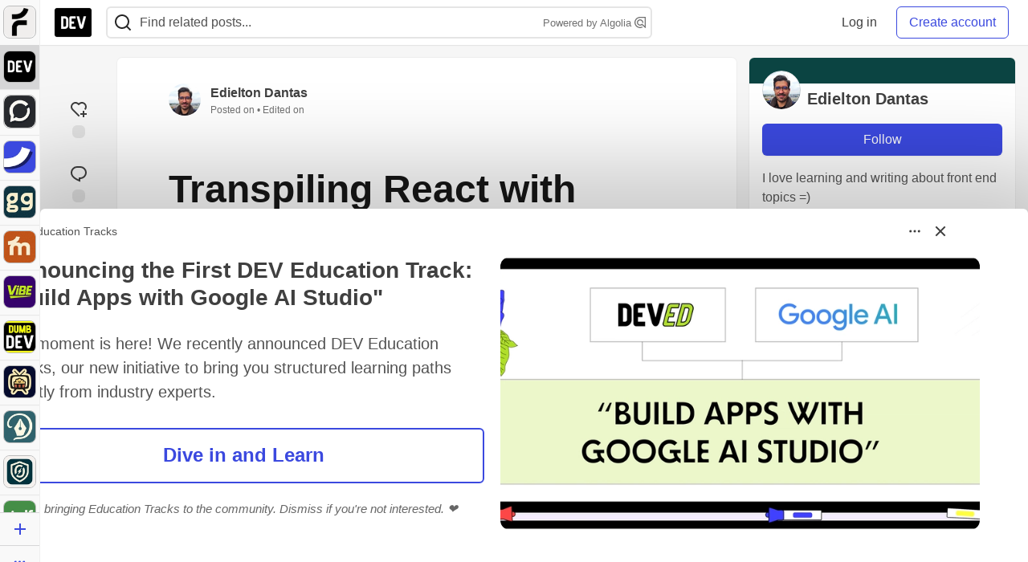

--- FILE ---
content_type: text/html; charset=utf-8
request_url: https://dev.to/th3n0m4d/setting-up-a-minimal-react-app-from-scratch-part-2-3-m9j
body_size: 38282
content:
<!DOCTYPE html>
<html lang="en">
  <head>
    <meta charset="utf-8">
    <title>Transpiling React with Babel - DEV Community</title>
    
    <link rel="preload" href="/reactions?article_id=234533" as="fetch" crossorigin="same-origin">
    <link rel="canonical" href="https://dev.to/th3n0m4d/setting-up-a-minimal-react-app-from-scratch-part-2-3-m9j" />
    <meta name="description" content="In part one of this series, we learned the bare minimum configuration and setup to build our very fir... Tagged with react, webpack.">
    <meta name="keywords" content="react, webpack, software, coding, development, engineering, inclusive, community">

    <meta property="og:type" content="article" />
    <meta property="og:url" content="https://dev.to/th3n0m4d/setting-up-a-minimal-react-app-from-scratch-part-2-3-m9j" />
    <meta property="og:title" content="Transpiling React with Babel" />
    <meta property="og:description" content="In part one of this series, we learned the bare minimum configuration and setup to build our very fir..." />
    <meta property="og:site_name" content="DEV Community" />
    <meta name="twitter:site" content="@thepracticaldev">
    <meta name="twitter:creator" content="@">
    <meta name="twitter:title" content="Transpiling React with Babel">
    <meta name="twitter:description" content="In part one of this series, we learned the bare minimum configuration and setup to build our very fir...">
    <meta name="twitter:card" content="summary_large_image">
    <meta name="twitter:widgets:new-embed-design" content="on">
    <meta name="robots" content="max-snippet:-1, max-image-preview:large, max-video-preview:-1">
      <meta property="og:image" content="https://media2.dev.to/dynamic/image/width=1000,height=500,fit=cover,gravity=auto,format=auto/https%3A%2F%2Fdev-to-uploads.s3.amazonaws.com%2Fuploads%2Farticles%2Ftr9l86cpysylo3j0oxj0.png" />
      <meta name="twitter:image:src" content="https://media2.dev.to/dynamic/image/width=1000,height=500,fit=cover,gravity=auto,format=auto/https%3A%2F%2Fdev-to-uploads.s3.amazonaws.com%2Fuploads%2Farticles%2Ftr9l86cpysylo3j0oxj0.png">

      <meta name="last-updated" content="2026-01-25 15:45:56 UTC">
      <meta name="user-signed-in" content="false">
      <meta name="head-cached-at" content="1769355956">
      <meta name="environment" content="production">
      <link rel="stylesheet" href="https://assets.dev.to/assets/minimal-044fc0591881caab0b36d4290b5fda0e31f8f3762e63d2e084a7ad8e34ad0f35.css" media="all" id="main-minimal-stylesheet" />
<link rel="stylesheet" href="https://assets.dev.to/assets/views-c7218f14065ddf63ad3cbc57904019aca23aedfdaa05f2154e3a9c05cd3a4fd2.css" media="all" id="main-views-stylesheet" />
<link rel="stylesheet" href="https://assets.dev.to/assets/crayons-98d64176d3c80084bfc156b30d3cb255984cf0534815e2f01dba15c82604ea30.css" media="all" id="main-crayons-stylesheet" />

      <script src="https://assets.dev.to/assets/base-49a8fe4e07d8957dd667d261ec816890c300d63637698ea97a4da989fa01eeef.js" defer="defer"></script>
<script src="https://assets.dev.to/assets/application-7258612fccf5d56314a6e4ad1898b4f818f474c4bb3485e302428d489a769a17.js" defer="defer"></script>
<script src="https://assets.dev.to/assets/baseInitializers-2f0777a6d67046056f9f42665560ce072de3801292674358ddbad6e135c1891d.js" defer="defer"></script>
<script src="https://assets.dev.to/assets/baseTracking-b6bf73e5ee66633e151e7d5b7c6bbccedfa4c59e3615be97b98c4c0f543ddae7.js" defer="defer"></script>
<script src="https://assets.dev.to/assets/followButtons-a29380c2c88136b97b2b5e63e94614ff7458fc72e07cffa7b6153831c28a40d2.js" defer="defer"></script>

        <meta name="search-script" content="https://assets.dev.to/assets/Search-47b78c90427318f3a0e6fb7266d267b81e2bfe6e124e47aafdb9a513670fa8bc.js">
      <meta name="viewport" content="width=device-width, initial-scale=1.0, viewport-fit=cover">
      <link rel="icon" type="image/x-icon" href="https://media2.dev.to/dynamic/image/width=32,height=,fit=scale-down,gravity=auto,format=auto/https%3A%2F%2Fdev-to-uploads.s3.amazonaws.com%2Fuploads%2Farticles%2F8j7kvp660rqzt99zui8e.png" />
      <link rel="apple-touch-icon" href="https://media2.dev.to/dynamic/image/width=180,height=,fit=scale-down,gravity=auto,format=auto/https%3A%2F%2Fdev-to-uploads.s3.amazonaws.com%2Fuploads%2Farticles%2F8j7kvp660rqzt99zui8e.png">
      <link rel="apple-touch-icon" sizes="152x152" href="https://media2.dev.to/dynamic/image/width=152,height=,fit=scale-down,gravity=auto,format=auto/https%3A%2F%2Fdev-to-uploads.s3.amazonaws.com%2Fuploads%2Farticles%2F8j7kvp660rqzt99zui8e.png">
      <link rel="apple-touch-icon" sizes="180x180" href="https://media2.dev.to/dynamic/image/width=180,height=,fit=scale-down,gravity=auto,format=auto/https%3A%2F%2Fdev-to-uploads.s3.amazonaws.com%2Fuploads%2Farticles%2F8j7kvp660rqzt99zui8e.png">
      <link rel="apple-touch-icon" sizes="167x167" href="https://media2.dev.to/dynamic/image/width=167,height=,fit=scale-down,gravity=auto,format=auto/https%3A%2F%2Fdev-to-uploads.s3.amazonaws.com%2Fuploads%2Farticles%2F8j7kvp660rqzt99zui8e.png">
      <link href="https://media2.dev.to/dynamic/image/width=192,height=,fit=scale-down,gravity=auto,format=auto/https%3A%2F%2Fdev-to-uploads.s3.amazonaws.com%2Fuploads%2Farticles%2F8j7kvp660rqzt99zui8e.png" rel="icon" sizes="192x192" />
      <link href="https://media2.dev.to/dynamic/image/width=128,height=,fit=scale-down,gravity=auto,format=auto/https%3A%2F%2Fdev-to-uploads.s3.amazonaws.com%2Fuploads%2Farticles%2F8j7kvp660rqzt99zui8e.png" rel="icon" sizes="128x128" />
      <meta name="apple-mobile-web-app-title" content="dev.to">
      <meta name="application-name" content="dev.to">
      <meta name="theme-color" content="#ffffff" media="(prefers-color-scheme: light)">
      <meta name="theme-color" content="#000000" media="(prefers-color-scheme: dark)">
      <link rel="search" href="https://dev.to/open-search.xml" type="application/opensearchdescription+xml" title="DEV Community" />

      <meta property="forem:name" content="DEV Community" />
      <meta property="forem:logo" content="https://media2.dev.to/dynamic/image/width=512,height=,fit=scale-down,gravity=auto,format=auto/https%3A%2F%2Fdev-to-uploads.s3.amazonaws.com%2Fuploads%2Farticles%2F8j7kvp660rqzt99zui8e.png" />
      <meta property="forem:domain" content="dev.to" />
    
  </head>
      <body
        class="sans-serif-article-body default-header"
        data-user-status="logged-out"
        data-is-root-subforem=""
          data-subforem-id="1"
        data-side-nav-visible="true"
        data-community-name="DEV Community"
        data-subscription-icon="https://assets.dev.to/assets/subscription-icon-805dfa7ac7dd660f07ed8d654877270825b07a92a03841aa99a1093bd00431b2.png"
        data-locale="en"
        data-honeybadger-key="hbp_nqu4Y66HuEKlD6YRGssZuRQnPOjDm50J8Zkr"
        data-deployed-at="2026-01-21T16:42:02Z"
        data-latest-commit-id="6c3513a762c22990c539fc994697216bdde18fac"
        data-ga-tracking="UA-71991109-1"
        data-cookie-banner-user-context="logged_out_only"
        data-cookie-banner-platform-context="off"
        data-algolia-id="PRSOBFP46H"
        data-algolia-search-key="9aa7d31610cba78851c9b1f63776a9dd"
        data-algolia-display="true"
        data-dynamic-url-component="bmar11"
        data-ga4-tracking-id="G-TYEM8Y3JN3">
        
        <script>
          if (navigator.userAgent === 'ForemWebView/1' || window.frameElement) {
            document.body.classList.add("hidden-shell");
          }
        </script>

        <link rel="stylesheet" href="https://assets.dev.to/assets/minimal-044fc0591881caab0b36d4290b5fda0e31f8f3762e63d2e084a7ad8e34ad0f35.css" media="all" id="secondary-minimal-stylesheet" />
<link rel="stylesheet" href="https://assets.dev.to/assets/views-c7218f14065ddf63ad3cbc57904019aca23aedfdaa05f2154e3a9c05cd3a4fd2.css" media="all" id="secondary-views-stylesheet" />
<link rel="stylesheet" href="https://assets.dev.to/assets/crayons-98d64176d3c80084bfc156b30d3cb255984cf0534815e2f01dba15c82604ea30.css" media="all" id="secondary-crayons-stylesheet" />

        <div id="body-styles">
          <style>
            :root {
              --accent-brand-lighter-rgb: 80, 99, 301;
              --accent-brand-rgb: 59, 73, 223;
              --accent-brand-darker-rgb: 47, 58, 178;
            }
          </style>
        </div>
        <div id="audiocontent" data-podcast="">
          
        </div>
            <nav id="main-side-bar" class="crayons-side-nav">
  <div class="crayons-side-nav__scrollable">
    <div id="main-sidebar-dropdown-trigger-35" aria-controls="main-sidebar-dropdown-35" data-sidebar-trigger="true" class="crayons-side-nav__item">
      <a class="crayons-side-nav-link" href="//forem.com" rel="noopener noreferrer" id="root-subforem-link" data-sidebar-subforem-id="35">
        <img src="https://media2.dev.to/dynamic/image/width=65,height=,fit=scale-down,gravity=auto,format=auto/https%3A%2F%2Fdev-to-uploads.s3.amazonaws.com%2Fuploads%2Farticles%2Fwalhydbusoe2o1pzxfwj.png" alt="Forem Logo" style="width: 100%; height: auto;">
      </a>
        <div class="profile-preview-card__content profile-preview-card__content--list crayons-dropdown p-4 pt-0 branded-7" id="root-feed-card">
          <header class="crayons-card__header">
            <h3 class="crayons-subtitle-2">
              Forem Feed
            </h3>
            <div class="fs-xs color-base-70">
              Follow new Subforems to improve your feed
            </div>
          </header>
          <div id="main-side-feed" class="crayons-card crayons-card--secondary crayons-layout__content">
          </div>
        </div>
    </div>
    <div id="main-sidebar-dropdown-trigger-1" aria-controls="main-sidebar-dropdown-1" data-sidebar-trigger="true" class="crayons-side-nav__item">
      <a class="crayons-side-nav-link" href="//dev.to" rel="noopener noreferrer" id="" data-sidebar-subforem-id="1">
        <img src="https://media2.dev.to/dynamic/image/width=65,height=,fit=scale-down,gravity=auto,format=auto/https%3A%2F%2Fdev-to-uploads.s3.amazonaws.com%2Fuploads%2Farticles%2F8j7kvp660rqzt99zui8e.png" alt="DEV Community Logo" style="width: 100%; height: auto;">
      </a>
        <div class="profile-preview-card__content crayons-dropdown p-4 pt-0 branded-7">
          <a href="//dev.to">
            <img src="https://media2.dev.to/dynamic/image/width=440,height=,fit=scale-down,gravity=auto,format=auto/https%3A%2F%2Fdev-to-uploads.s3.amazonaws.com%2Fuploads%2Farticles%2F3otvb2z646ytpt1hl2rv.jpg" class="crayons-side-nav__item-cover crayons-side-nav__item-cover--main" style="aspect-ratio: 10 / 5" alt="DEV Community Main Image">
          </a>
          <h3 class="py-2">
            <a href="//dev.to">DEV Community</a>
          </h3>
          <button name="button" type="button" data-info="{&quot;className&quot;:&quot;Subforem&quot;,&quot;style&quot;:&quot;&quot;,&quot;id&quot;:1,&quot;name&quot;:&quot;DEV Community&quot;}" class="crayons-btn follow-action-button whitespace-nowrap w-100 follow-subforem " aria-label="Follow Subforem: DEV Community" aria-pressed="false">Follow</button>
          <p class="crayons-text py-2 fs-s">
            A space to discuss and keep up software development and manage your software career
          </p>
        </div>
    </div>
    <div id="main-sidebar-dropdown-trigger-60" aria-controls="main-sidebar-dropdown-60" data-sidebar-trigger="true" class="crayons-side-nav__item">
      <a class="crayons-side-nav-link" href="//open.forem.com" rel="noopener noreferrer" id="" data-sidebar-subforem-id="60">
        <img src="https://media2.dev.to/dynamic/image/width=65,height=,fit=scale-down,gravity=auto,format=auto/https%3A%2F%2Fdev-to-uploads.s3.amazonaws.com%2Fuploads%2Farticles%2Fg8k8nlv7yl97085q8agp.png" alt="Open Forem Logo" style="width: 100%; height: auto;">
      </a>
        <div class="profile-preview-card__content crayons-dropdown p-4 pt-0 branded-7">
          <a href="//open.forem.com">
            <img src="https://media2.dev.to/dynamic/image/width=440,height=,fit=scale-down,gravity=auto,format=auto/https%3A%2F%2Fdev-to-uploads.s3.amazonaws.com%2Fuploads%2Farticles%2F9azopgwnjjpkgvtn5nux.png" class="crayons-side-nav__item-cover crayons-side-nav__item-cover--main" style="aspect-ratio: 10 / 5" alt="Open Forem Main Image">
          </a>
          <h3 class="py-2">
            <a href="//open.forem.com">Open Forem</a>
          </h3>
          <button name="button" type="button" data-info="{&quot;className&quot;:&quot;Subforem&quot;,&quot;style&quot;:&quot;&quot;,&quot;id&quot;:60,&quot;name&quot;:&quot;Open Forem&quot;}" class="crayons-btn follow-action-button whitespace-nowrap w-100 follow-subforem " aria-label="Follow Subforem: Open Forem" aria-pressed="false">Follow</button>
          <p class="crayons-text py-2 fs-s">
            A general discussion space for the Forem community. If it doesn&#39;t have a home elsewhere, it belongs here
          </p>
        </div>
    </div>
    <div id="main-sidebar-dropdown-trigger-36" aria-controls="main-sidebar-dropdown-36" data-sidebar-trigger="true" class="crayons-side-nav__item">
      <a class="crayons-side-nav-link" href="//future.forem.com" rel="noopener noreferrer" id="" data-sidebar-subforem-id="36">
        <img src="https://media2.dev.to/dynamic/image/width=65,height=,fit=scale-down,gravity=auto,format=auto/https%3A%2F%2Fdev-to-uploads.s3.amazonaws.com%2Fuploads%2Farticles%2F9xjsbjb3ulcgpx932599.png" alt="Future Logo" style="width: 100%; height: auto;">
      </a>
        <div class="profile-preview-card__content crayons-dropdown p-4 pt-0 branded-7">
          <a href="//future.forem.com">
            <img src="https://media2.dev.to/dynamic/image/width=440,height=,fit=scale-down,gravity=auto,format=auto/https%3A%2F%2Fdev-to-uploads.s3.amazonaws.com%2Fuploads%2Farticles%2Frnip9mvroe4n1spfm43q.png" class="crayons-side-nav__item-cover crayons-side-nav__item-cover--main" style="aspect-ratio: 10 / 5" alt="Future Main Image">
          </a>
          <h3 class="py-2">
            <a href="//future.forem.com">Future</a>
          </h3>
          <button name="button" type="button" data-info="{&quot;className&quot;:&quot;Subforem&quot;,&quot;style&quot;:&quot;&quot;,&quot;id&quot;:36,&quot;name&quot;:&quot;Future&quot;}" class="crayons-btn follow-action-button whitespace-nowrap w-100 follow-subforem " aria-label="Follow Subforem: Future" aria-pressed="false">Follow</button>
          <p class="crayons-text py-2 fs-s">
            News and discussion of science and technology such as AI, VR, cryptocurrency, quantum computing, and more.
          </p>
        </div>
    </div>
    <div id="main-sidebar-dropdown-trigger-43" aria-controls="main-sidebar-dropdown-43" data-sidebar-trigger="true" class="crayons-side-nav__item">
      <a class="crayons-side-nav-link" href="//gg.forem.com" rel="noopener noreferrer" id="" data-sidebar-subforem-id="43">
        <img src="https://media2.dev.to/dynamic/image/width=65,height=,fit=scale-down,gravity=auto,format=auto/https%3A%2F%2Fdev-to-uploads.s3.amazonaws.com%2Fuploads%2Farticles%2Fd89n749pwv3d05i93pfd.png" alt="Gamers Forem Logo" style="width: 100%; height: auto;">
      </a>
        <div class="profile-preview-card__content crayons-dropdown p-4 pt-0 branded-7">
          <a href="//gg.forem.com">
            <img src="https://media2.dev.to/dynamic/image/width=440,height=,fit=scale-down,gravity=auto,format=auto/https%3A%2F%2Fdev-to-uploads.s3.amazonaws.com%2Fuploads%2Farticles%2Fgg6i5z7ureeu96cayz19.png" class="crayons-side-nav__item-cover crayons-side-nav__item-cover--main" style="aspect-ratio: 10 / 5" alt="Gamers Forem Main Image">
          </a>
          <h3 class="py-2">
            <a href="//gg.forem.com">Gamers Forem</a>
          </h3>
          <button name="button" type="button" data-info="{&quot;className&quot;:&quot;Subforem&quot;,&quot;style&quot;:&quot;&quot;,&quot;id&quot;:43,&quot;name&quot;:&quot;Gamers Forem&quot;}" class="crayons-btn follow-action-button whitespace-nowrap w-100 follow-subforem " aria-label="Follow Subforem: Gamers Forem" aria-pressed="false">Follow</button>
          <p class="crayons-text py-2 fs-s">
            An inclusive community for gaming enthusiasts
          </p>
        </div>
    </div>
    <div id="main-sidebar-dropdown-trigger-42" aria-controls="main-sidebar-dropdown-42" data-sidebar-trigger="true" class="crayons-side-nav__item">
      <a class="crayons-side-nav-link" href="//music.forem.com" rel="noopener noreferrer" id="" data-sidebar-subforem-id="42">
        <img src="https://media2.dev.to/dynamic/image/width=65,height=,fit=scale-down,gravity=auto,format=auto/https%3A%2F%2Fdev-to-uploads.s3.amazonaws.com%2Fuploads%2Farticles%2Feyc812o5ed0he648y218.png" alt="Music Forem Logo" style="width: 100%; height: auto;">
      </a>
        <div class="profile-preview-card__content crayons-dropdown p-4 pt-0 branded-7">
          <a href="//music.forem.com">
            <img src="https://media2.dev.to/dynamic/image/width=440,height=,fit=scale-down,gravity=auto,format=auto/https%3A%2F%2Fdev-to-uploads.s3.amazonaws.com%2Fuploads%2Farticles%2Fqji7l84bi520qypekh4t.png" class="crayons-side-nav__item-cover crayons-side-nav__item-cover--main" style="aspect-ratio: 10 / 5" alt="Music Forem Main Image">
          </a>
          <h3 class="py-2">
            <a href="//music.forem.com">Music Forem</a>
          </h3>
          <button name="button" type="button" data-info="{&quot;className&quot;:&quot;Subforem&quot;,&quot;style&quot;:&quot;&quot;,&quot;id&quot;:42,&quot;name&quot;:&quot;Music Forem&quot;}" class="crayons-btn follow-action-button whitespace-nowrap w-100 follow-subforem " aria-label="Follow Subforem: Music Forem" aria-pressed="false">Follow</button>
          <p class="crayons-text py-2 fs-s">
            From composing and gigging to gear, hot music takes, and everything in between.
          </p>
        </div>
    </div>
    <div id="main-sidebar-dropdown-trigger-44" aria-controls="main-sidebar-dropdown-44" data-sidebar-trigger="true" class="crayons-side-nav__item">
      <a class="crayons-side-nav-link" href="//vibe.forem.com" rel="noopener noreferrer" id="" data-sidebar-subforem-id="44">
        <img src="https://media2.dev.to/dynamic/image/width=65,height=,fit=scale-down,gravity=auto,format=auto/https%3A%2F%2Fdev-to-uploads.s3.amazonaws.com%2Fuploads%2Farticles%2Fzhktp1xvmpf29y860wd3.png" alt="Vibe Coding Forem Logo" style="width: 100%; height: auto;">
      </a>
        <div class="profile-preview-card__content crayons-dropdown p-4 pt-0 branded-7">
          <a href="//vibe.forem.com">
            <img src="https://media2.dev.to/dynamic/image/width=440,height=,fit=scale-down,gravity=auto,format=auto/https%3A%2F%2Fdev-to-uploads.s3.amazonaws.com%2Fuploads%2Farticles%2Fetixkjcs50ddkp6wlv4p.png" class="crayons-side-nav__item-cover crayons-side-nav__item-cover--main" style="aspect-ratio: 10 / 5" alt="Vibe Coding Forem Main Image">
          </a>
          <h3 class="py-2">
            <a href="//vibe.forem.com">Vibe Coding Forem</a>
          </h3>
          <button name="button" type="button" data-info="{&quot;className&quot;:&quot;Subforem&quot;,&quot;style&quot;:&quot;&quot;,&quot;id&quot;:44,&quot;name&quot;:&quot;Vibe Coding Forem&quot;}" class="crayons-btn follow-action-button whitespace-nowrap w-100 follow-subforem " aria-label="Follow Subforem: Vibe Coding Forem" aria-pressed="false">Follow</button>
          <p class="crayons-text py-2 fs-s">
            Discussing AI software development, and showing off what we&#39;re building.
          </p>
        </div>
    </div>
    <div id="main-sidebar-dropdown-trigger-41" aria-controls="main-sidebar-dropdown-41" data-sidebar-trigger="true" class="crayons-side-nav__item">
      <a class="crayons-side-nav-link" href="//dumb.dev.to" rel="noopener noreferrer" id="" data-sidebar-subforem-id="41">
        <img src="https://media2.dev.to/dynamic/image/width=65,height=,fit=scale-down,gravity=auto,format=auto/https%3A%2F%2Fdev-to-uploads.s3.amazonaws.com%2Fuploads%2Farticles%2Finbbclsxtvxdfo0p2n66.png" alt="DUMB DEV Community Logo" style="width: 100%; height: auto;">
      </a>
        <div class="profile-preview-card__content crayons-dropdown p-4 pt-0 branded-7">
          <a href="//dumb.dev.to">
            <img src="https://media2.dev.to/dynamic/image/width=440,height=,fit=scale-down,gravity=auto,format=auto/https%3A%2F%2Fdev-to-uploads.s3.amazonaws.com%2Fuploads%2Farticles%2Fvb6sq9t5ehunzj4r4695.png" class="crayons-side-nav__item-cover crayons-side-nav__item-cover--main" style="aspect-ratio: 10 / 5" alt="DUMB DEV Community Main Image">
          </a>
          <h3 class="py-2">
            <a href="//dumb.dev.to">DUMB DEV Community</a>
          </h3>
          <button name="button" type="button" data-info="{&quot;className&quot;:&quot;Subforem&quot;,&quot;style&quot;:&quot;&quot;,&quot;id&quot;:41,&quot;name&quot;:&quot;DUMB DEV Community&quot;}" class="crayons-btn follow-action-button whitespace-nowrap w-100 follow-subforem " aria-label="Follow Subforem: DUMB DEV Community" aria-pressed="false">Follow</button>
          <p class="crayons-text py-2 fs-s">
            Memes and software development shitposting
          </p>
        </div>
    </div>
    <div id="main-sidebar-dropdown-trigger-46" aria-controls="main-sidebar-dropdown-46" data-sidebar-trigger="true" class="crayons-side-nav__item">
      <a class="crayons-side-nav-link" href="//popcorn.forem.com" rel="noopener noreferrer" id="" data-sidebar-subforem-id="46">
        <img src="https://media2.dev.to/dynamic/image/width=65,height=,fit=scale-down,gravity=auto,format=auto/https%3A%2F%2Fdev-to-uploads.s3.amazonaws.com%2Fuploads%2Farticles%2Fmkwem77uxpvir9vy9eeu.png" alt="Popcorn Movies and TV Logo" style="width: 100%; height: auto;">
      </a>
        <div class="profile-preview-card__content crayons-dropdown p-4 pt-0 branded-7">
          <a href="//popcorn.forem.com">
            <img src="https://media2.dev.to/dynamic/image/width=440,height=,fit=scale-down,gravity=auto,format=auto/https%3A%2F%2Fdev-to-uploads.s3.amazonaws.com%2Fuploads%2Farticles%2Fi8rwbqi6l4wln8kbx606.png" class="crayons-side-nav__item-cover crayons-side-nav__item-cover--main" style="aspect-ratio: 10 / 5" alt="Popcorn Movies and TV Main Image">
          </a>
          <h3 class="py-2">
            <a href="//popcorn.forem.com">Popcorn Movies and TV</a>
          </h3>
          <button name="button" type="button" data-info="{&quot;className&quot;:&quot;Subforem&quot;,&quot;style&quot;:&quot;&quot;,&quot;id&quot;:46,&quot;name&quot;:&quot;Popcorn Movies and TV&quot;}" class="crayons-btn follow-action-button whitespace-nowrap w-100 follow-subforem " aria-label="Follow Subforem: Popcorn Movies and TV" aria-pressed="false">Follow</button>
          <p class="crayons-text py-2 fs-s">
            Movie and TV enthusiasm, criticism and everything in-between.
          </p>
        </div>
    </div>
    <div id="main-sidebar-dropdown-trigger-48" aria-controls="main-sidebar-dropdown-48" data-sidebar-trigger="true" class="crayons-side-nav__item">
      <a class="crayons-side-nav-link" href="//design.forem.com" rel="noopener noreferrer" id="" data-sidebar-subforem-id="48">
        <img src="https://media2.dev.to/dynamic/image/width=65,height=,fit=scale-down,gravity=auto,format=auto/https%3A%2F%2Fdev-to-uploads.s3.amazonaws.com%2Fuploads%2Farticles%2Ff83jl8yxfp6c5srbo02f.png" alt="Design Community Logo" style="width: 100%; height: auto;">
      </a>
        <div class="profile-preview-card__content crayons-dropdown p-4 pt-0 branded-7">
          <a href="//design.forem.com">
            <img src="https://media2.dev.to/dynamic/image/width=440,height=,fit=scale-down,gravity=auto,format=auto/https%3A%2F%2Fdev-to-uploads.s3.amazonaws.com%2Fuploads%2Farticles%2Fujjn1ap9mpq8bwzn76em.png" class="crayons-side-nav__item-cover crayons-side-nav__item-cover--main" style="aspect-ratio: 10 / 5" alt="Design Community Main Image">
          </a>
          <h3 class="py-2">
            <a href="//design.forem.com">Design Community</a>
          </h3>
          <button name="button" type="button" data-info="{&quot;className&quot;:&quot;Subforem&quot;,&quot;style&quot;:&quot;&quot;,&quot;id&quot;:48,&quot;name&quot;:&quot;Design Community&quot;}" class="crayons-btn follow-action-button whitespace-nowrap w-100 follow-subforem " aria-label="Follow Subforem: Design Community" aria-pressed="false">Follow</button>
          <p class="crayons-text py-2 fs-s">
            Web design, graphic design and everything in-between
          </p>
        </div>
    </div>
    <div id="main-sidebar-dropdown-trigger-59" aria-controls="main-sidebar-dropdown-59" data-sidebar-trigger="true" class="crayons-side-nav__item">
      <a class="crayons-side-nav-link" href="//zeroday.forem.com" rel="noopener noreferrer" id="" data-sidebar-subforem-id="59">
        <img src="https://media2.dev.to/dynamic/image/width=65,height=,fit=scale-down,gravity=auto,format=auto/https%3A%2F%2Fdev-to-uploads.s3.amazonaws.com%2Fuploads%2Farticles%2Fdmn0m1ocwggrdvsma2cm.png" alt="Security Forem Logo" style="width: 100%; height: auto;">
      </a>
        <div class="profile-preview-card__content crayons-dropdown p-4 pt-0 branded-7">
          <a href="//zeroday.forem.com">
            <img src="https://media2.dev.to/dynamic/image/width=440,height=,fit=scale-down,gravity=auto,format=auto/https%3A%2F%2Fdev-to-uploads.s3.amazonaws.com%2Fuploads%2Farticles%2Fhlhtmj657f6j9nh8mxwm.png" class="crayons-side-nav__item-cover crayons-side-nav__item-cover--main" style="aspect-ratio: 10 / 5" alt="Security Forem Main Image">
          </a>
          <h3 class="py-2">
            <a href="//zeroday.forem.com">Security Forem</a>
          </h3>
          <button name="button" type="button" data-info="{&quot;className&quot;:&quot;Subforem&quot;,&quot;style&quot;:&quot;&quot;,&quot;id&quot;:59,&quot;name&quot;:&quot;Security Forem&quot;}" class="crayons-btn follow-action-button whitespace-nowrap w-100 follow-subforem " aria-label="Follow Subforem: Security Forem" aria-pressed="false">Follow</button>
          <p class="crayons-text py-2 fs-s">
            Your central hub for all things security. From ethical hacking and CTFs to GRC and career development, for beginners and pros alike
          </p>
        </div>
    </div>
    <div id="main-sidebar-dropdown-trigger-47" aria-controls="main-sidebar-dropdown-47" data-sidebar-trigger="true" class="crayons-side-nav__item">
      <a class="crayons-side-nav-link" href="//golf.forem.com" rel="noopener noreferrer" id="" data-sidebar-subforem-id="47">
        <img src="https://media2.dev.to/dynamic/image/width=65,height=,fit=scale-down,gravity=auto,format=auto/https%3A%2F%2Fdev-to-uploads.s3.amazonaws.com%2Fuploads%2Farticles%2Fnijx8yj8r5psetuqsw5z.png" alt="Golf Forem Logo" style="width: 100%; height: auto;">
      </a>
        <div class="profile-preview-card__content crayons-dropdown p-4 pt-0 branded-7">
          <a href="//golf.forem.com">
            <img src="https://media2.dev.to/dynamic/image/width=440,height=,fit=scale-down,gravity=auto,format=auto/https%3A%2F%2Fdev-to-uploads.s3.amazonaws.com%2Fuploads%2Farticles%2Fp2khtue7prp0t5p0pouh.png" class="crayons-side-nav__item-cover crayons-side-nav__item-cover--main" style="aspect-ratio: 10 / 5" alt="Golf Forem Main Image">
          </a>
          <h3 class="py-2">
            <a href="//golf.forem.com">Golf Forem</a>
          </h3>
          <button name="button" type="button" data-info="{&quot;className&quot;:&quot;Subforem&quot;,&quot;style&quot;:&quot;&quot;,&quot;id&quot;:47,&quot;name&quot;:&quot;Golf Forem&quot;}" class="crayons-btn follow-action-button whitespace-nowrap w-100 follow-subforem " aria-label="Follow Subforem: Golf Forem" aria-pressed="false">Follow</button>
          <p class="crayons-text py-2 fs-s">
            A community of golfers and golfing enthusiasts
          </p>
        </div>
    </div>
    <div id="main-sidebar-dropdown-trigger-55" aria-controls="main-sidebar-dropdown-55" data-sidebar-trigger="true" class="crayons-side-nav__item">
      <a class="crayons-side-nav-link" href="//crypto.forem.com" rel="noopener noreferrer" id="" data-sidebar-subforem-id="55">
        <img src="https://media2.dev.to/dynamic/image/width=65,height=,fit=scale-down,gravity=auto,format=auto/https%3A%2F%2Fdev-to-uploads.s3.amazonaws.com%2Fuploads%2Farticles%2Fzbfoyqjor9xqe5xtqani.png" alt="Crypto Forem Logo" style="width: 100%; height: auto;">
      </a>
        <div class="profile-preview-card__content crayons-dropdown p-4 pt-0 branded-7">
          <a href="//crypto.forem.com">
            <img src="https://media2.dev.to/dynamic/image/width=440,height=,fit=scale-down,gravity=auto,format=auto/https%3A%2F%2Fdev-to-uploads.s3.amazonaws.com%2Fuploads%2Farticles%2Fg0rowhjp8x0bqzdsmq0w.png" class="crayons-side-nav__item-cover crayons-side-nav__item-cover--main" style="aspect-ratio: 10 / 5" alt="Crypto Forem Main Image">
          </a>
          <h3 class="py-2">
            <a href="//crypto.forem.com">Crypto Forem</a>
          </h3>
          <button name="button" type="button" data-info="{&quot;className&quot;:&quot;Subforem&quot;,&quot;style&quot;:&quot;&quot;,&quot;id&quot;:55,&quot;name&quot;:&quot;Crypto Forem&quot;}" class="crayons-btn follow-action-button whitespace-nowrap w-100 follow-subforem " aria-label="Follow Subforem: Crypto Forem" aria-pressed="false">Follow</button>
          <p class="crayons-text py-2 fs-s">
            A collaborative community for all things Crypto—from Bitcoin to protocol development and DeFi to NFTs and market analysis.
          </p>
        </div>
    </div>
    <div id="main-sidebar-dropdown-trigger-61" aria-controls="main-sidebar-dropdown-61" data-sidebar-trigger="true" class="crayons-side-nav__item">
      <a class="crayons-side-nav-link" href="//parenting.forem.com" rel="noopener noreferrer" id="" data-sidebar-subforem-id="61">
        <img src="https://media2.dev.to/dynamic/image/width=65,height=,fit=scale-down,gravity=auto,format=auto/https%3A%2F%2Fdev-to-uploads.s3.amazonaws.com%2Fuploads%2Fsubforem_images%2Fmain_logo_5A1ZlPe69YTXNRsAxCXK.png" alt="Parenting Logo" style="width: 100%; height: auto;">
      </a>
        <div class="profile-preview-card__content crayons-dropdown p-4 pt-0 branded-7">
          <a href="//parenting.forem.com">
            <img src="https://media2.dev.to/dynamic/image/width=440,height=,fit=scale-down,gravity=auto,format=auto/https%3A%2F%2Fdev-to-uploads.s3.amazonaws.com%2Fuploads%2Fsubforem_images%2Fsocial_card_rFghJWhbtJWReC430aDM.png" class="crayons-side-nav__item-cover crayons-side-nav__item-cover--main" style="aspect-ratio: 10 / 5" alt="Parenting Main Image">
          </a>
          <h3 class="py-2">
            <a href="//parenting.forem.com">Parenting</a>
          </h3>
          <button name="button" type="button" data-info="{&quot;className&quot;:&quot;Subforem&quot;,&quot;style&quot;:&quot;&quot;,&quot;id&quot;:61,&quot;name&quot;:&quot;Parenting&quot;}" class="crayons-btn follow-action-button whitespace-nowrap w-100 follow-subforem " aria-label="Follow Subforem: Parenting" aria-pressed="false">Follow</button>
          <p class="crayons-text py-2 fs-s">
            A place for parents to the share the joys, challenges, and wisdom that come from raising kids. We&#39;re here for them and for each other.
          </p>
        </div>
    </div>
    <div id="main-sidebar-dropdown-trigger-39" aria-controls="main-sidebar-dropdown-39" data-sidebar-trigger="true" class="crayons-side-nav__item">
      <a class="crayons-side-nav-link" href="//core.forem.com" rel="noopener noreferrer" id="" data-sidebar-subforem-id="39">
        <img src="https://media2.dev.to/dynamic/image/width=65,height=,fit=scale-down,gravity=auto,format=auto/https%3A%2F%2Fdev-to-uploads.s3.amazonaws.com%2Fuploads%2Farticles%2Fupzbzgpb13b3e0dfxf51.png" alt="Forem Core Logo" style="width: 100%; height: auto;">
      </a>
        <div class="profile-preview-card__content crayons-dropdown p-4 pt-0 branded-7">
          <a href="//core.forem.com">
            <img src="https://media2.dev.to/dynamic/image/width=440,height=,fit=scale-down,gravity=auto,format=auto/https%3A%2F%2Fdev-to-uploads.s3.amazonaws.com%2Fuploads%2Farticles%2F7qi7bzwq9yok35no2owa.png" class="crayons-side-nav__item-cover crayons-side-nav__item-cover--main" style="aspect-ratio: 10 / 5" alt="Forem Core Main Image">
          </a>
          <h3 class="py-2">
            <a href="//core.forem.com">Forem Core</a>
          </h3>
          <button name="button" type="button" data-info="{&quot;className&quot;:&quot;Subforem&quot;,&quot;style&quot;:&quot;&quot;,&quot;id&quot;:39,&quot;name&quot;:&quot;Forem Core&quot;}" class="crayons-btn follow-action-button whitespace-nowrap w-100 follow-subforem " aria-label="Follow Subforem: Forem Core" aria-pressed="false">Follow</button>
          <p class="crayons-text py-2 fs-s">
            Discussing the core forem open source software project — features, bugs, performance, self-hosting.
          </p>
        </div>
    </div>
    <div id="main-sidebar-dropdown-trigger-51" aria-controls="main-sidebar-dropdown-51" data-sidebar-trigger="true" class="crayons-side-nav__item">
      <a class="crayons-side-nav-link" href="//maker.forem.com" rel="noopener noreferrer" id="" data-sidebar-subforem-id="51">
        <img src="https://media2.dev.to/dynamic/image/width=65,height=,fit=scale-down,gravity=auto,format=auto/https%3A%2F%2Fdev-to-uploads.s3.amazonaws.com%2Fuploads%2Farticles%2F7mwsgj74kx4dn0fliwh7.png" alt="Maker Forem Logo" style="width: 100%; height: auto;">
      </a>
        <div class="profile-preview-card__content crayons-dropdown p-4 pt-0 branded-7">
          <a href="//maker.forem.com">
            <img src="https://media2.dev.to/dynamic/image/width=440,height=,fit=scale-down,gravity=auto,format=auto/https%3A%2F%2Fdev-to-uploads.s3.amazonaws.com%2Fuploads%2Farticles%2F01bkopv3unqemfs036vr.png" class="crayons-side-nav__item-cover crayons-side-nav__item-cover--main" style="aspect-ratio: 10 / 5" alt="Maker Forem Main Image">
          </a>
          <h3 class="py-2">
            <a href="//maker.forem.com">Maker Forem</a>
          </h3>
          <button name="button" type="button" data-info="{&quot;className&quot;:&quot;Subforem&quot;,&quot;style&quot;:&quot;&quot;,&quot;id&quot;:51,&quot;name&quot;:&quot;Maker Forem&quot;}" class="crayons-btn follow-action-button whitespace-nowrap w-100 follow-subforem " aria-label="Follow Subforem: Maker Forem" aria-pressed="false">Follow</button>
          <p class="crayons-text py-2 fs-s">
            A community for makers, hobbyists, and professionals to discuss Arduino, Raspberry Pi, 3D printing, and much more.
          </p>
        </div>
    </div>
    <div id="main-sidebar-dropdown-trigger-63" aria-controls="main-sidebar-dropdown-63" data-sidebar-trigger="true" class="crayons-side-nav__item">
      <a class="crayons-side-nav-link" href="//hmpljs.forem.com" rel="noopener noreferrer" id="" data-sidebar-subforem-id="63">
        <img src="https://media2.dev.to/dynamic/image/width=65,height=,fit=scale-down,gravity=auto,format=auto/https%3A%2F%2Fdev-to-uploads.s3.amazonaws.com%2Fuploads%2Farticles%2F3yl1tok1l7116unun3e9.png" alt="HMPL.js Forem Logo" style="width: 100%; height: auto;">
      </a>
        <div class="profile-preview-card__content crayons-dropdown p-4 pt-0 branded-7">
          <a href="//hmpljs.forem.com">
            <img src="https://media2.dev.to/dynamic/image/width=440,height=,fit=scale-down,gravity=auto,format=auto/https%3A%2F%2Fdev-to-uploads.s3.amazonaws.com%2Fuploads%2Farticles%2F5ccjfqjnhjn866cfyngt.png" class="crayons-side-nav__item-cover crayons-side-nav__item-cover--main" style="aspect-ratio: 10 / 5" alt="HMPL.js Forem Main Image">
          </a>
          <h3 class="py-2">
            <a href="//hmpljs.forem.com">HMPL.js Forem</a>
          </h3>
          <button name="button" type="button" data-info="{&quot;className&quot;:&quot;Subforem&quot;,&quot;style&quot;:&quot;&quot;,&quot;id&quot;:63,&quot;name&quot;:&quot;HMPL.js Forem&quot;}" class="crayons-btn follow-action-button whitespace-nowrap w-100 follow-subforem " aria-label="Follow Subforem: HMPL.js Forem" aria-pressed="false">Follow</button>
          <p class="crayons-text py-2 fs-s">
            For developers using HMPL.js to build fast, lightweight web apps. A space to share projects, ask questions, and discuss server-driven templating
          </p>
        </div>
    </div>
  </div>
  <a class="crayons-side-nav__item crayons-side-nav__item--add subforems-menu-tooltip" href="/subforems/new" data-tooltip="New subforem">
    <svg xmlns="http://www.w3.org/2000/svg" fill="none" height="24" width="24" role="img" aria-labelledby="afs9sdo62cu1nk72nw8uj1y4a8mw9zhu" class="crayons-icon "><title id="afs9sdo62cu1nk72nw8uj1y4a8mw9zhu">Dropdown menu</title>
    <path d="M11 11V5h2v6h6v2h-6v6h-2v-6H5v-2z" fill="#08090a"></path>
</svg>

  </a>
  <a class="crayons-side-nav__item crayons-side-nav__item--menu subforems-menu-tooltip" href="/subforems" data-tooltip="View all Subforems">
    <svg xmlns="http://www.w3.org/2000/svg" width="24" height="24" viewBox="0 0 24 24" role="img" aria-labelledby="ahe20ponev3uq91ui2l1w0gbvh78elez" class="crayons-icon "><title id="ahe20ponev3uq91ui2l1w0gbvh78elez">Dropdown menu</title>
    <path fill-rule="evenodd" clip-rule="evenodd" d="M8.25 12a1.5 1.5 0 11-3 0 1.5 1.5 0 013 0zm5.25 0a1.5 1.5 0 11-3 0 1.5 1.5 0 013 0zm3.75 1.5a1.5 1.5 0 100-3 1.5 1.5 0 000 3z"></path>
</svg>

  </a>
</nav>

<script>
  (function () {
    // Utility: base64 unicode decode (for cookie payload)
    function base64DecodeUnicode(str) {
      try {
        return decodeURIComponent(
          atob(str)
            .split("")
            .map((c) => {
              return "%" + ("00" + c.charCodeAt(0).toString(16)).slice(-2);
            })
            .join(""),
        );
      } catch (e) {
        console.error("base64DecodeUnicode failed:", e);
        return null;
      }
    }

    function getCookie(name) {
      const match = document.cookie.match(
        new RegExp("(^|; )" + name.replace(/([.*+?^${}()|[\]\\])/g, "\\$1") + "=([^;]*)"),
      );
      return match ? decodeURIComponent(match[2]) : null;
    }

    function getUserFromCookie() {
      const raw = getCookie("current_user");
      if (!raw) return null;
      const decoded = base64DecodeUnicode(raw);
      if (!decoded) return null;
      try {
        return JSON.parse(decoded);
      } catch (e) {
        console.error("Parsing user from cookie failed:", e);
        return null;
      }
    }

    // --- user acquisition: prefer cookie, fallback to localStorage ---
    const storedCurrentUser = (() => {
      const fromCookie = getUserFromCookie();
      if (fromCookie) return fromCookie;
      const stored = localStorage?.getItem("current_user");
      if (!stored) return null;
      try {
        return JSON.parse(stored);
      } catch (e) {
        console.error("Parsing user from localStorage failed:", e);
        return null;
      }
    })();

    // apply authorization/display logic and reorder if present
    if (storedCurrentUser) {

      if (storedCurrentUser?.ordered_subforem_ids?.length > 0) {
        const subforemIds = storedCurrentUser.ordered_subforem_ids;
        const sidebar = document.getElementById("main-side-bar");
        const rootLink = document.getElementById("root-subforem-link");
        const rootSubforemId = rootLink?.getAttribute("data-sidebar-subforem-id");

        const subforemElements = sidebar.querySelectorAll("[data-sidebar-subforem-id]");
        const subforemMap = {};

        subforemElements.forEach((el) => {
          const id = el.getAttribute("data-sidebar-subforem-id");
          if (id !== rootSubforemId) {
            subforemMap[id] = el.closest(".crayons-side-nav__item");
          }
        });

        // remove non-root existing items
        Object.values(subforemMap).forEach((item) => {
          if (item && item.parentNode) {
            item.remove();
          }
        });

        // append in user's order (excluding root)
        const scrollableContainer = sidebar.querySelector(".crayons-side-nav__scrollable");
        subforemIds.forEach((id) => {
          if (id !== rootSubforemId && subforemMap[id]) {
            scrollableContainer.appendChild(subforemMap[id]);
          }
        });

        // append leftovers not in the user's list
        Object.keys(subforemMap).forEach((id) => {
          const parsedId = parseInt(id, 10);
          if (!subforemIds.includes(parsedId) && subforemMap[id]) {
            scrollableContainer.appendChild(subforemMap[id]);
          }
        });

        // ensure menu is last
        const menu = sidebar.querySelector(".crayons-side-nav__item--menu");
        if (menu) {
          sidebar.appendChild(menu);
        }
      }
    }

    // active subforem highlight based on current context
    const currentSubforemId = document.body.getAttribute("data-subforem-id");
    if (currentSubforemId) {
      const matching = document.querySelector(
        `[data-sidebar-subforem-id="${currentSubforemId}"]`,
      );
      if (matching) {
        matching.classList.add("active");
      }
    }
  })();
</script>

<script>
  document.addEventListener("DOMContentLoaded", () => {
    const sidebar = document.getElementById("main-side-bar");
    if (!sidebar) return;

    const items = sidebar.querySelectorAll(".crayons-side-nav__item");
    let hoverTimeout;
    let hasMoved = false;
    let lastMouseX = 0;
    let lastMouseY = 0;

    document.addEventListener("mousemove", (e) => {
      lastMouseX = e.clientX;
      lastMouseY = e.clientY;
      hasMoved = true;
    });

    items.forEach((item) => {
      item.addEventListener("mouseleave", function () {
        this.dataset.hasLeftOnce = "true";
        if (this.classList.contains("hovered")) {
          this.classList.remove("hovered");
          this.classList.add("not-hovered");
        }
      });

      item.addEventListener("mouseenter", function (e) {
        if (!hasMoved && !this.dataset.hasLeftOnce) {
          return;
        }

        const targetItem = this;
        const currentActive = sidebar.querySelector(
          ".crayons-side-nav__item.hovered",
        );

        const switchActiveState = () => {
          if (currentActive && currentActive !== targetItem) {
            currentActive.classList.remove("hovered");
            currentActive.classList.add("not-hovered");
            
            // Reset styles on the previous active item's pop-out card
            const previousPreviewCard = currentActive.querySelector(".profile-preview-card__content");
            if (previousPreviewCard) {
              previousPreviewCard.style.position = '';
              previousPreviewCard.style.left = '';
              previousPreviewCard.style.top = '';
              previousPreviewCard.style.bottom = '';
              previousPreviewCard.style.width = '';
              previousPreviewCard.style.zIndex = '';
            }
          }
          targetItem.classList.remove("not-hovered");
          targetItem.classList.add("hovered");
          let feedEl = document.getElementById('root-feed-card');
          if (feedEl) {
            feedEl.scrollTop = 0;
          }

          // --- NEW LOGIC START ---
          const previewCard = targetItem.querySelector(
            ".profile-preview-card__content",
          );
          if (previewCard) {
            const rect = targetItem.getBoundingClientRect();
            
            // Position the card relative to the viewport
            previewCard.style.position = 'fixed';
            previewCard.style.left = '48px';
            previewCard.style.width = '290px';
            previewCard.style.zIndex = '3000';
            
            if (window.innerHeight - rect.bottom < 280) {
              previewCard.classList.add("profile-preview-card__upsidedown");
              previewCard.style.top = 'auto';
              previewCard.style.bottom = `${window.innerHeight - rect.bottom - 30}px`;
            } else {
              previewCard.classList.remove("profile-preview-card__upsidedown");
              previewCard.style.top = `${rect.top - 30}px`;
              previewCard.style.bottom = 'auto';
            }
          }
          // --- NEW LOGIC END ---
        };

        clearTimeout(hoverTimeout);

        let delay = 20;
        const deltaX = e.clientX - lastMouseX;
        const deltaY = e.clientY - lastMouseY;

        if (deltaX > 10 && deltaX >= Math.abs(deltaY)) {
          delay = 250;
        }

        if (currentActive && currentActive !== targetItem) {
          hoverTimeout = setTimeout(switchActiveState, delay);
        } else {
          switchActiveState();
        }
      });
    });

    sidebar.addEventListener("mouseleave", () => {
      clearTimeout(hoverTimeout);
      const activeItem = sidebar.querySelector(
        ".crayons-side-nav__item.hovered",
      );
      if (activeItem) {
        activeItem.classList.remove("hovered");
        activeItem.classList.add("not-hovered");
        
        // Reset any inline styles on the pop-out card
        const previewCard = activeItem.querySelector(".profile-preview-card__content");
        if (previewCard) {
          previewCard.style.position = '';
          previewCard.style.left = '';
          previewCard.style.top = '';
          previewCard.style.bottom = '';
          previewCard.style.width = '';
          previewCard.style.zIndex = '';
        }
      }
    });
  });
</script>

<script src="https://assets.dev.to/assets/mainSidebar-10996dbfced598bf8143689e86ee995945103270acd272ccf8bab9d50c74074b.js" defer="defer"></script>

        <div class="navigation-progress" id="navigation-progress"></div>

<header id="topbar" class="crayons-header topbar print-hidden">
  <span id="route-change-target" tabindex="-1"></span>
  <a href="#main-content" class="skip-content-link">Skip to content</a>
  <div class="crayons-header__container">
    <span class="inline-block m:hidden ">
      <button class="c-btn c-btn--icon-alone js-hamburger-trigger mx-2">
        <svg xmlns="http://www.w3.org/2000/svg" width="24" height="24" viewBox="0 0 24 24" role="img" aria-labelledby="a2ogfnx4gok78lu2ihzbymy43l6nyuqw" class="crayons-icon"><title id="a2ogfnx4gok78lu2ihzbymy43l6nyuqw">Navigation menu</title>
    <path d="M3 4h18v2H3V4zm0 7h18v2H3v-2zm0 7h18v2H3v-2z"></path>
</svg>

      </button>
    </span>
    <a href="/" class="site-logo" aria-label="DEV Community Home" >
    <img class="site-logo__img"
         src="https://media2.dev.to/dynamic/image/quality=100/https://dev-to-uploads.s3.amazonaws.com/uploads/logos/resized_logo_UQww2soKuUsjaOGNB38o.png"
         style="aspect-ratio: 10 / 8"
         alt="DEV Community">
</a>


    <div class="crayons-header--search js-search-form" id="header-search">
      <form accept-charset="UTF-8" method="get" action="/search" role="search">
        <div class="crayons-fields crayons-fields--horizontal">
          <div class="crayons-field flex-1 relative">
            <input id="search-input" class="crayons-header--search-input crayons-textfield js-search-input" type="text" id="nav-search" name="q" placeholder="Find related posts..." autocomplete="off" />
            <button type="submit" aria-label="Search" class="c-btn c-btn--icon-alone absolute inset-px right-auto mt-0 py-0">
              <svg xmlns="http://www.w3.org/2000/svg" width="24" height="24" viewBox="0 0 24 24" role="img" aria-labelledby="anbikee62bhnj24u2ty4rza5kopj5soi" aria-hidden="true" class="crayons-icon"><title id="anbikee62bhnj24u2ty4rza5kopj5soi">Search</title>
    <path d="M18.031 16.617l4.283 4.282-1.415 1.415-4.282-4.283A8.96 8.96 0 0111 20c-4.968 0-9-4.032-9-9s4.032-9 9-9 9 4.032 9 9a8.96 8.96 0 01-1.969 5.617zm-2.006-.742A6.977 6.977 0 0018 11c0-3.868-3.133-7-7-7-3.868 0-7 3.132-7 7 0 3.867 3.132 7 7 7a6.977 6.977 0 004.875-1.975l.15-.15z"></path>
</svg>

            </button>

            <a class="crayons-header--search-brand-indicator" href="https://www.algolia.com/developers/?utm_source=devto&utm_medium=referral" target="_blank" rel="noopener noreferrer">
                Powered by Algolia
                <svg xmlns="http://www.w3.org/2000/svg" id="Layer_1" width="24" height="24" viewBox="0 0 500 500.34" role="img" aria-labelledby="ar4lr1i1vp1otqulstlgmybg4zfsjit7" aria-hidden="true" class="crayons-icon"><title id="ar4lr1i1vp1otqulstlgmybg4zfsjit7">Search</title>
  <defs></defs><path class="cls-1" d="M250,0C113.38,0,2,110.16,.03,246.32c-2,138.29,110.19,252.87,248.49,253.67,42.71,.25,83.85-10.2,120.38-30.05,3.56-1.93,4.11-6.83,1.08-9.52l-23.39-20.74c-4.75-4.22-11.52-5.41-17.37-2.92-25.5,10.85-53.21,16.39-81.76,16.04-111.75-1.37-202.04-94.35-200.26-206.1,1.76-110.33,92.06-199.55,202.8-199.55h202.83V407.68l-115.08-102.25c-3.72-3.31-9.43-2.66-12.43,1.31-18.47,24.46-48.56,39.67-81.98,37.36-46.36-3.2-83.92-40.52-87.4-86.86-4.15-55.28,39.65-101.58,94.07-101.58,49.21,0,89.74,37.88,93.97,86.01,.38,4.28,2.31,8.28,5.53,11.13l29.97,26.57c3.4,3.01,8.8,1.17,9.63-3.3,2.16-11.55,2.92-23.6,2.07-35.95-4.83-70.39-61.84-127.01-132.26-131.35-80.73-4.98-148.23,58.18-150.37,137.35-2.09,77.15,61.12,143.66,138.28,145.36,32.21,.71,62.07-9.42,86.2-26.97l150.36,133.29c6.45,5.71,16.62,1.14,16.62-7.48V9.49C500,4.25,495.75,0,490.51,0H250Z"></path>
</svg>

            </a>
          </div>
        </div>
      </form>
    </div>

    <div class="flex items-center h-100 ml-auto">
        <div class="flex" id="authentication-top-nav-actions">
          <span class="hidden m:block">
            <a href="https://dev.to/enter?signup_subforem=1" class="c-link c-link--block mr-2 whitespace-nowrap ml-auto" data-no-instant>
              Log in
            </a>
          </span>

          <a href="https://dev.to/enter?signup_subforem=1&amp;state=new-user" data-tracking-id="ca_top_nav" data-tracking-source="top_navbar" class="c-cta c-cta--branded whitespace-nowrap mr-2" data-no-instant>
            Create account
          </a>
        </div>
    </div>
  </div>
</header>

<div class="hamburger">
  <div class="hamburger__content">
    <header class="hamburger__content__header">
      <h2 class="fs-l fw-bold flex-1 break-word lh-tight">DEV Community</h2>

      <button class="c-btn c-btn--icon-alone js-hamburger-trigger shrink-0" aria-label="Close">
        <svg xmlns="http://www.w3.org/2000/svg" width="24" height="24" viewBox="0 0 24 24" role="img" aria-labelledby="ar4fh13qqq4ahexi17jasc1jtpbr0azt" aria-hidden="true" class="crayons-icon c-btn__icon"><title id="ar4fh13qqq4ahexi17jasc1jtpbr0azt">Close</title><path d="M12 10.586l4.95-4.95 1.414 1.414-4.95 4.95 4.95 4.95-1.414 1.414-4.95-4.95-4.95 4.95-1.414-1.414 4.95-4.95-4.95-4.95L7.05 5.636l4.95 4.95z"></path></svg>

      </button>
    </header>

    <div class="p-2 js-navigation-links-container" id="authentication-hamburger-actions">
    </div>
  </div>
  <div class="hamburger__overlay js-hamburger-trigger"></div>
</div>


        <div id="active-broadcast" class="broadcast-wrapper"></div>
<div id="page-content" class="wrapper stories stories-show articletag-react articletag-webpack articleuser-311781" data-current-page="stories-show">
  <div id="page-content-inner" data-internal-nav="false">
    <div id="page-route-change" class="screen-reader-only" aria-live="polite" aria-atomic="true"></div>

    
<style>
  .html-variant-wrapper { display: none}
</style>



<script src="https://unpkg.com/@webcomponents/webcomponentsjs@2.2.10/webcomponents-loader.js"
        integrity="sha384-3HK5hxQbkFqOIxMbpROlRmRtYl2LBZ52t+tqcjzsmr9NJuOWQxl8RgQSyFvq2lhy"
        crossorigin="anonymous" defer></script>

  <script src="https://assets.dev.to/assets/webShare-0686f0b9ac40589694ef6ae6a6202c44119bc781c254f6cf6d52d8a008461156.js" defer="defer"></script>
<script src="https://assets.dev.to/assets/articlePage-dce93defbf17ca8235da52777a6f00be546cfd46bf23df4486bb0461e18f7a23.js" defer="defer"></script>
<script src="https://assets.dev.to/assets/commentDropdowns-7a28d130e5b78d38b30a9495a964003a66bd64fa455fc70b766d69cf06b9ba24.js" defer="defer"></script>

  <script type="application/ld+json">
    {"@context":"http://schema.org","@type":"Article","mainEntityOfPage":{"@type":"WebPage","@id":"https://dev.to/th3n0m4d/setting-up-a-minimal-react-app-from-scratch-part-2-3-m9j"},"url":"https://dev.to/th3n0m4d/setting-up-a-minimal-react-app-from-scratch-part-2-3-m9j","image":["https://media2.dev.to/dynamic/image/width=1080,height=1080,fit=cover,gravity=auto,format=auto/https%3A%2F%2Fdev-to-uploads.s3.amazonaws.com%2Fuploads%2Farticles%2Ftr9l86cpysylo3j0oxj0.png","https://media2.dev.to/dynamic/image/width=1280,height=720,fit=cover,gravity=auto,format=auto/https%3A%2F%2Fdev-to-uploads.s3.amazonaws.com%2Fuploads%2Farticles%2Ftr9l86cpysylo3j0oxj0.png","https://media2.dev.to/dynamic/image/width=1600,height=900,fit=cover,gravity=auto,format=auto/https%3A%2F%2Fdev-to-uploads.s3.amazonaws.com%2Fuploads%2Farticles%2Ftr9l86cpysylo3j0oxj0.png"],"publisher":{"@context":"http://schema.org","@type":"Organization","name":"DEV Community","logo":{"@context":"http://schema.org","@type":"ImageObject","url":"https://media2.dev.to/dynamic/image/width=192,height=,fit=scale-down,gravity=auto,format=auto/https%3A%2F%2Fdev-to-uploads.s3.amazonaws.com%2Fuploads%2Farticles%2F8j7kvp660rqzt99zui8e.png","width":"192","height":"192"}},"headline":"Transpiling React with Babel","author":{"@context":"http://schema.org","@type":"Person","url":"https://dev.to/th3n0m4d","name":"Edielton Dantas"},"datePublished":"2020-01-08T13:08:23Z","dateModified":"2020-01-17T11:38:59Z","mainEntity":{"@type":"DiscussionForumPosting","@id":"#article-discussion-234533","headline":"Transpiling React with Babel","text":"\u003cp\u003eIn part one of this series, we learned the bare minimum configuration and setup to build our very first React component and have it rendered into the browser. \u003c/p\u003e\n\n\u003cp\u003eIn part two we will discuss a concept very useful in webpack called Loaders and why they are so important. \u003c/p\u003e\n\n\u003cblockquote\u003e\n\u003cp\u003e\u003cstrong\u003eNote:\u003c/strong\u003e If you inspect the webpack.config.js file from the previous example, you'll see that we used a loader to transform .jsx source code into regular javascript code.\u003c/p\u003e\n\u003c/blockquote\u003e\n\n\u003ch2\u003e\n  \u003ca name=\"loaders\" href=\"#loaders\"\u003e\n  \u003c/a\u003e\n  Loaders\n\u003c/h2\u003e\n\n\u003cp\u003eAccording to the \u003ca href=\"https://webpack.js.org/concepts/loaders/\" target=\"_blank\" rel=\"noopener noreferrer\"\u003edocs\u003c/a\u003e:\u003c/p\u003e\n\n\u003cblockquote\u003e\n\u003cp\u003eLoaders are transformations that are applied to the source code of a module. They allow you to pre-process files as you \u003ccode\u003eimport\u003c/code\u003e or “load” them.\u003c/p\u003e\n\u003c/blockquote\u003e\n\n\u003cp\u003eAs of now, we configured webpack to only transform .jsx files. Let's see what happens when we try to import a .css file from our index.js file.\u003cbr\u003e\n\u003c/p\u003e\n\n\u003cdiv class=\"highlight js-code-highlight\"\u003e\n\u003cpre class=\"highlight shell\"\u003e\u003ccode\u003e\u003cspan class=\"nv\"\u003e$ \u003c/span\u003e\u003cspan class=\"nb\"\u003etouch \u003c/span\u003esrc/App.css\n\u003cspan class=\"nv\"\u003e$ \u003c/span\u003eopen src/App.css\n\u003c/code\u003e\u003c/pre\u003e\n\u003cdiv class=\"highlight__panel js-actions-panel\"\u003e\n\u003cdiv class=\"highlight__panel-action js-fullscreen-code-action\"\u003e\n    \u003csvg xmlns=\"http://www.w3.org/2000/svg\" width=\"20px\" height=\"20px\" viewbox=\"0 0 24 24\" class=\"highlight-action crayons-icon highlight-action--fullscreen-on\"\u003e\u003ctitle\u003eEnter fullscreen mode\u003c/title\u003e\n    \u003cpath d=\"M16 3h6v6h-2V5h-4V3zM2 3h6v2H4v4H2V3zm18 16v-4h2v6h-6v-2h4zM4 19h4v2H2v-6h2v4z\"\u003e\u003c/path\u003e\n\u003c/svg\u003e\n\n    \u003csvg xmlns=\"http://www.w3.org/2000/svg\" width=\"20px\" height=\"20px\" viewbox=\"0 0 24 24\" class=\"highlight-action crayons-icon highlight-action--fullscreen-off\"\u003e\u003ctitle\u003eExit fullscreen mode\u003c/title\u003e\n    \u003cpath d=\"M18 7h4v2h-6V3h2v4zM8 9H2V7h4V3h2v6zm10 8v4h-2v-6h6v2h-4zM8 15v6H6v-4H2v-2h6z\"\u003e\u003c/path\u003e\n\u003c/svg\u003e\n\n\u003c/div\u003e\n\u003c/div\u003e\n\u003c/div\u003e\n\n\n\n\n\n\u003cdiv class=\"highlight js-code-highlight\"\u003e\n\u003cpre class=\"highlight css\"\u003e\u003ccode\u003e\u003cspan class=\"nt\"\u003ebody\u003c/span\u003e \u003cspan class=\"p\"\u003e{\u003c/span\u003e\n    \u003cspan class=\"nl\"\u003ebackground\u003c/span\u003e\u003cspan class=\"p\"\u003e:\u003c/span\u003e \u003cspan class=\"nb\"\u003ergb\u003c/span\u003e\u003cspan class=\"p\"\u003e(\u003c/span\u003e\u003cspan class=\"m\"\u003e246\u003c/span\u003e\u003cspan class=\"p\"\u003e,\u003c/span\u003e \u003cspan class=\"m\"\u003e174\u003c/span\u003e\u003cspan class=\"p\"\u003e,\u003c/span\u003e \u003cspan class=\"m\"\u003e45\u003c/span\u003e\u003cspan class=\"p\"\u003e);\u003c/span\u003e\n    \u003cspan class=\"nl\"\u003ecolor\u003c/span\u003e\u003cspan class=\"p\"\u003e:\u003c/span\u003e \u003cspan class=\"m\"\u003e#1f2d3d\u003c/span\u003e\u003cspan class=\"p\"\u003e;\u003c/span\u003e\n\u003cspan class=\"p\"\u003e}\u003c/span\u003e\n\u003c/code\u003e\u003c/pre\u003e\n\u003cdiv class=\"highlight__panel js-actions-panel\"\u003e\n\u003cdiv class=\"highlight__panel-action js-fullscreen-code-action\"\u003e\n    \u003csvg xmlns=\"http://www.w3.org/2000/svg\" width=\"20px\" height=\"20px\" viewbox=\"0 0 24 24\" class=\"highlight-action crayons-icon highlight-action--fullscreen-on\"\u003e\u003ctitle\u003eEnter fullscreen mode\u003c/title\u003e\n    \u003cpath d=\"M16 3h6v6h-2V5h-4V3zM2 3h6v2H4v4H2V3zm18 16v-4h2v6h-6v-2h4zM4 19h4v2H2v-6h2v4z\"\u003e\u003c/path\u003e\n\u003c/svg\u003e\n\n    \u003csvg xmlns=\"http://www.w3.org/2000/svg\" width=\"20px\" height=\"20px\" viewbox=\"0 0 24 24\" class=\"highlight-action crayons-icon highlight-action--fullscreen-off\"\u003e\u003ctitle\u003eExit fullscreen mode\u003c/title\u003e\n    \u003cpath d=\"M18 7h4v2h-6V3h2v4zM8 9H2V7h4V3h2v6zm10 8v4h-2v-6h6v2h-4zM8 15v6H6v-4H2v-2h6z\"\u003e\u003c/path\u003e\n\u003c/svg\u003e\n\n\u003c/div\u003e\n\u003c/div\u003e\n\u003c/div\u003e\n\n\n\n\u003cp\u003eHead on to our index.js file and import the newly created css file:\u003cbr\u003e\n\u003c/p\u003e\n\n\u003cdiv class=\"highlight js-code-highlight\"\u003e\n\u003cpre class=\"highlight shell\"\u003e\u003ccode\u003e\u003cspan class=\"nv\"\u003e$ \u003c/span\u003eopen src/index.js\n\u003c/code\u003e\u003c/pre\u003e\n\u003cdiv class=\"highlight__panel js-actions-panel\"\u003e\n\u003cdiv class=\"highlight__panel-action js-fullscreen-code-action\"\u003e\n    \u003csvg xmlns=\"http://www.w3.org/2000/svg\" width=\"20px\" height=\"20px\" viewbox=\"0 0 24 24\" class=\"highlight-action crayons-icon highlight-action--fullscreen-on\"\u003e\u003ctitle\u003eEnter fullscreen mode\u003c/title\u003e\n    \u003cpath d=\"M16 3h6v6h-2V5h-4V3zM2 3h6v2H4v4H2V3zm18 16v-4h2v6h-6v-2h4zM4 19h4v2H2v-6h2v4z\"\u003e\u003c/path\u003e\n\u003c/svg\u003e\n\n    \u003csvg xmlns=\"http://www.w3.org/2000/svg\" width=\"20px\" height=\"20px\" viewbox=\"0 0 24 24\" class=\"highlight-action crayons-icon highlight-action--fullscreen-off\"\u003e\u003ctitle\u003eExit fullscreen mode\u003c/title\u003e\n    \u003cpath d=\"M18 7h4v2h-6V3h2v4zM8 9H2V7h4V3h2v6zm10 8v4h-2v-6h6v2h-4zM8 15v6H6v-4H2v-2h6z\"\u003e\u003c/path\u003e\n\u003c/svg\u003e\n\n\u003c/div\u003e\n\u003c/div\u003e\n\u003c/div\u003e\n\n\n\n\n\n\u003cdiv class=\"highlight js-code-highlight\"\u003e\n\u003cpre class=\"highlight jsx\"\u003e\u003ccode\u003e\u003cspan class=\"k\"\u003eimport\u003c/span\u003e \u003cspan class=\"nx\"\u003eReact\u003c/span\u003e \u003cspan class=\"k\"\u003efrom\u003c/span\u003e \u003cspan class=\"dl\"\u003e'\u003c/span\u003e\u003cspan class=\"s1\"\u003ereact\u003c/span\u003e\u003cspan class=\"dl\"\u003e'\u003c/span\u003e\n\u003cspan class=\"k\"\u003eimport\u003c/span\u003e \u003cspan class=\"p\"\u003e{\u003c/span\u003e \u003cspan class=\"nx\"\u003erender\u003c/span\u003e \u003cspan class=\"p\"\u003e}\u003c/span\u003e \u003cspan class=\"k\"\u003efrom\u003c/span\u003e \u003cspan class=\"dl\"\u003e'\u003c/span\u003e\u003cspan class=\"s1\"\u003ereact-dom\u003c/span\u003e\u003cspan class=\"dl\"\u003e'\u003c/span\u003e\n\n\u003cspan class=\"k\"\u003eimport\u003c/span\u003e \u003cspan class=\"dl\"\u003e'\u003c/span\u003e\u003cspan class=\"s1\"\u003e./App.css\u003c/span\u003e\u003cspan class=\"dl\"\u003e'\u003c/span\u003e\n\n\u003cspan class=\"kd\"\u003econst\u003c/span\u003e \u003cspan class=\"nx\"\u003eApp\u003c/span\u003e \u003cspan class=\"o\"\u003e=\u003c/span\u003e \u003cspan class=\"p\"\u003e()\u003c/span\u003e \u003cspan class=\"o\"\u003e=\u0026gt;\u003c/span\u003e \u003cspan class=\"p\"\u003e(\u003c/span\u003e\n  \u003cspan class=\"p\"\u003e\u0026lt;\u003c/span\u003e\u003cspan class=\"nt\"\u003ediv\u003c/span\u003e\u003cspan class=\"p\"\u003e\u0026gt;\u003c/span\u003eHello world!\u003cspan class=\"p\"\u003e\u0026lt;/\u003c/span\u003e\u003cspan class=\"nt\"\u003ediv\u003c/span\u003e\u003cspan class=\"p\"\u003e\u0026gt;\u003c/span\u003e\n\u003cspan class=\"p\"\u003e)\u003c/span\u003e\n\n\u003cspan class=\"nf\"\u003erender\u003c/span\u003e\u003cspan class=\"p\"\u003e(\u003c/span\u003e\n  \u003cspan class=\"p\"\u003e\u0026lt;\u003c/span\u003e\u003cspan class=\"nc\"\u003eApp\u003c/span\u003e \u003cspan class=\"p\"\u003e/\u0026gt;,\u003c/span\u003e\n  \u003cspan class=\"nb\"\u003edocument\u003c/span\u003e\u003cspan class=\"p\"\u003e.\u003c/span\u003e\u003cspan class=\"nf\"\u003egetElementById\u003c/span\u003e\u003cspan class=\"p\"\u003e(\u003c/span\u003e\u003cspan class=\"dl\"\u003e'\u003c/span\u003e\u003cspan class=\"s1\"\u003eapp\u003c/span\u003e\u003cspan class=\"dl\"\u003e'\u003c/span\u003e\u003cspan class=\"p\"\u003e)\u003c/span\u003e\n\u003cspan class=\"p\"\u003e)\u003c/span\u003e\n\u003c/code\u003e\u003c/pre\u003e\n\u003cdiv class=\"highlight__panel js-actions-panel\"\u003e\n\u003cdiv class=\"highlight__panel-action js-fullscreen-code-action\"\u003e\n    \u003csvg xmlns=\"http://www.w3.org/2000/svg\" width=\"20px\" height=\"20px\" viewbox=\"0 0 24 24\" class=\"highlight-action crayons-icon highlight-action--fullscreen-on\"\u003e\u003ctitle\u003eEnter fullscreen mode\u003c/title\u003e\n    \u003cpath d=\"M16 3h6v6h-2V5h-4V3zM2 3h6v2H4v4H2V3zm18 16v-4h2v6h-6v-2h4zM4 19h4v2H2v-6h2v4z\"\u003e\u003c/path\u003e\n\u003c/svg\u003e\n\n    \u003csvg xmlns=\"http://www.w3.org/2000/svg\" width=\"20px\" height=\"20px\" viewbox=\"0 0 24 24\" class=\"highlight-action crayons-icon highlight-action--fullscreen-off\"\u003e\u003ctitle\u003eExit fullscreen mode\u003c/title\u003e\n    \u003cpath d=\"M18 7h4v2h-6V3h2v4zM8 9H2V7h4V3h2v6zm10 8v4h-2v-6h6v2h-4zM8 15v6H6v-4H2v-2h6z\"\u003e\u003c/path\u003e\n\u003c/svg\u003e\n\n\u003c/div\u003e\n\u003c/div\u003e\n\u003c/div\u003e\n\n\n\n\u003cp\u003eThis time, instead of executing webpack manually by running \u003ccode\u003eyarn webpack\u003c/code\u003e, let us create a more semantic command in our package.json file. We can also leverage webpack to automatically build our project whenever a file is changed, by adding the --watch flag:\u003cbr\u003e\n\u003c/p\u003e\n\n\u003cdiv class=\"highlight js-code-highlight\"\u003e\n\u003cpre class=\"highlight shell\"\u003e\u003ccode\u003e\u003cspan class=\"nv\"\u003e$ \u003c/span\u003eopen package.json\n\u003c/code\u003e\u003c/pre\u003e\n\u003cdiv class=\"highlight__panel js-actions-panel\"\u003e\n\u003cdiv class=\"highlight__panel-action js-fullscreen-code-action\"\u003e\n    \u003csvg xmlns=\"http://www.w3.org/2000/svg\" width=\"20px\" height=\"20px\" viewbox=\"0 0 24 24\" class=\"highlight-action crayons-icon highlight-action--fullscreen-on\"\u003e\u003ctitle\u003eEnter fullscreen mode\u003c/title\u003e\n    \u003cpath d=\"M16 3h6v6h-2V5h-4V3zM2 3h6v2H4v4H2V3zm18 16v-4h2v6h-6v-2h4zM4 19h4v2H2v-6h2v4z\"\u003e\u003c/path\u003e\n\u003c/svg\u003e\n\n    \u003csvg xmlns=\"http://www.w3.org/2000/svg\" width=\"20px\" height=\"20px\" viewbox=\"0 0 24 24\" class=\"highlight-action crayons-icon highlight-action--fullscreen-off\"\u003e\u003ctitle\u003eExit fullscreen mode\u003c/title\u003e\n    \u003cpath d=\"M18 7h4v2h-6V3h2v4zM8 9H2V7h4V3h2v6zm10 8v4h-2v-6h6v2h-4zM8 15v6H6v-4H2v-2h6z\"\u003e\u003c/path\u003e\n\u003c/svg\u003e\n\n\u003c/div\u003e\n\u003c/div\u003e\n\u003c/div\u003e\n\n\n\n\n\n\u003cdiv class=\"highlight js-code-highlight\"\u003e\n\u003cpre class=\"highlight json\"\u003e\u003ccode\u003e\u003cspan class=\"p\"\u003e{\u003c/span\u003e\u003cspan class=\"w\"\u003e\n  \u003c/span\u003e\u003cspan class=\"err\"\u003e...\u003c/span\u003e\u003cspan class=\"w\"\u003e\n  \u003c/span\u003e\u003cspan class=\"nl\"\u003e\"scripts\"\u003c/span\u003e\u003cspan class=\"p\"\u003e:\u003c/span\u003e\u003cspan class=\"w\"\u003e \u003c/span\u003e\u003cspan class=\"p\"\u003e{\u003c/span\u003e\u003cspan class=\"w\"\u003e\n    \u003c/span\u003e\u003cspan class=\"nl\"\u003e\"build\"\u003c/span\u003e\u003cspan class=\"p\"\u003e:\u003c/span\u003e\u003cspan class=\"w\"\u003e \u003c/span\u003e\u003cspan class=\"s2\"\u003e\"webpack\"\u003c/span\u003e\u003cspan class=\"p\"\u003e,\u003c/span\u003e\u003cspan class=\"w\"\u003e\n    \u003c/span\u003e\u003cspan class=\"nl\"\u003e\"build:watch\"\u003c/span\u003e\u003cspan class=\"p\"\u003e:\u003c/span\u003e\u003cspan class=\"w\"\u003e \u003c/span\u003e\u003cspan class=\"s2\"\u003e\"webpack --watch\"\u003c/span\u003e\u003cspan class=\"w\"\u003e\n  \u003c/span\u003e\u003cspan class=\"p\"\u003e},\u003c/span\u003e\u003cspan class=\"w\"\u003e\n  \u003c/span\u003e\u003cspan class=\"err\"\u003e...\u003c/span\u003e\u003cspan class=\"w\"\u003e\n \u003c/span\u003e\u003cspan class=\"p\"\u003e}\u003c/span\u003e\u003cspan class=\"w\"\u003e\n\u003c/span\u003e\u003c/code\u003e\u003c/pre\u003e\n\u003cdiv class=\"highlight__panel js-actions-panel\"\u003e\n\u003cdiv class=\"highlight__panel-action js-fullscreen-code-action\"\u003e\n    \u003csvg xmlns=\"http://www.w3.org/2000/svg\" width=\"20px\" height=\"20px\" viewbox=\"0 0 24 24\" class=\"highlight-action crayons-icon highlight-action--fullscreen-on\"\u003e\u003ctitle\u003eEnter fullscreen mode\u003c/title\u003e\n    \u003cpath d=\"M16 3h6v6h-2V5h-4V3zM2 3h6v2H4v4H2V3zm18 16v-4h2v6h-6v-2h4zM4 19h4v2H2v-6h2v4z\"\u003e\u003c/path\u003e\n\u003c/svg\u003e\n\n    \u003csvg xmlns=\"http://www.w3.org/2000/svg\" width=\"20px\" height=\"20px\" viewbox=\"0 0 24 24\" class=\"highlight-action crayons-icon highlight-action--fullscreen-off\"\u003e\u003ctitle\u003eExit fullscreen mode\u003c/title\u003e\n    \u003cpath d=\"M18 7h4v2h-6V3h2v4zM8 9H2V7h4V3h2v6zm10 8v4h-2v-6h6v2h-4zM8 15v6H6v-4H2v-2h6z\"\u003e\u003c/path\u003e\n\u003c/svg\u003e\n\n\u003c/div\u003e\n\u003c/div\u003e\n\u003c/div\u003e\n\n\n\n\u003cp\u003eNow if you run \u003ccode\u003e$ yarn build\u003c/code\u003e you will get a pretty self-explanatory error:\u003c/p\u003e\n\n\u003cblockquote\u003e\n\u003cp\u003eERROR: You may need an appropriate loader to handle this file type, currently no loaders are configured to process this file\u003c/p\u003e\n\u003c/blockquote\u003e\n\n\u003cp\u003eTo fix this, we'll need first to install two packages: css-loader and style-loader.\u003cbr\u003e\n\u003c/p\u003e\n\n\u003cdiv class=\"highlight js-code-highlight\"\u003e\n\u003cpre class=\"highlight shell\"\u003e\u003ccode\u003e\u003cspan class=\"nv\"\u003e$ \u003c/span\u003eyarn add css-loader style-loader \u003cspan class=\"nt\"\u003e-D\u003c/span\u003e\n\u003c/code\u003e\u003c/pre\u003e\n\u003cdiv class=\"highlight__panel js-actions-panel\"\u003e\n\u003cdiv class=\"highlight__panel-action js-fullscreen-code-action\"\u003e\n    \u003csvg xmlns=\"http://www.w3.org/2000/svg\" width=\"20px\" height=\"20px\" viewbox=\"0 0 24 24\" class=\"highlight-action crayons-icon highlight-action--fullscreen-on\"\u003e\u003ctitle\u003eEnter fullscreen mode\u003c/title\u003e\n    \u003cpath d=\"M16 3h6v6h-2V5h-4V3zM2 3h6v2H4v4H2V3zm18 16v-4h2v6h-6v-2h4zM4 19h4v2H2v-6h2v4z\"\u003e\u003c/path\u003e\n\u003c/svg\u003e\n\n    \u003csvg xmlns=\"http://www.w3.org/2000/svg\" width=\"20px\" height=\"20px\" viewbox=\"0 0 24 24\" class=\"highlight-action crayons-icon highlight-action--fullscreen-off\"\u003e\u003ctitle\u003eExit fullscreen mode\u003c/title\u003e\n    \u003cpath d=\"M18 7h4v2h-6V3h2v4zM8 9H2V7h4V3h2v6zm10 8v4h-2v-6h6v2h-4zM8 15v6H6v-4H2v-2h6z\"\u003e\u003c/path\u003e\n\u003c/svg\u003e\n\n\u003c/div\u003e\n\u003c/div\u003e\n\u003c/div\u003e\n\n\n\n\u003cul\u003e\n\u003cli\u003e\n\u003cstrong\u003ecss-loader:\u003c/strong\u003e Allows css files to be imported as regular javascript modules;\u003c/li\u003e\n\u003cli\u003e\n\u003cstrong\u003estyle-loader:\u003c/strong\u003e Inserts the imported css into DOM's header tag;\n\u003c/li\u003e\n\u003c/ul\u003e\n\n\u003cdiv class=\"highlight js-code-highlight\"\u003e\n\u003cpre class=\"highlight shell\"\u003e\u003ccode\u003e\u003cspan class=\"nv\"\u003e$ \u003c/span\u003eopen ./webpack.config.js\n\u003c/code\u003e\u003c/pre\u003e\n\u003cdiv class=\"highlight__panel js-actions-panel\"\u003e\n\u003cdiv class=\"highlight__panel-action js-fullscreen-code-action\"\u003e\n    \u003csvg xmlns=\"http://www.w3.org/2000/svg\" width=\"20px\" height=\"20px\" viewbox=\"0 0 24 24\" class=\"highlight-action crayons-icon highlight-action--fullscreen-on\"\u003e\u003ctitle\u003eEnter fullscreen mode\u003c/title\u003e\n    \u003cpath d=\"M16 3h6v6h-2V5h-4V3zM2 3h6v2H4v4H2V3zm18 16v-4h2v6h-6v-2h4zM4 19h4v2H2v-6h2v4z\"\u003e\u003c/path\u003e\n\u003c/svg\u003e\n\n    \u003csvg xmlns=\"http://www.w3.org/2000/svg\" width=\"20px\" height=\"20px\" viewbox=\"0 0 24 24\" class=\"highlight-action crayons-icon highlight-action--fullscreen-off\"\u003e\u003ctitle\u003eExit fullscreen mode\u003c/title\u003e\n    \u003cpath d=\"M18 7h4v2h-6V3h2v4zM8 9H2V7h4V3h2v6zm10 8v4h-2v-6h6v2h-4zM8 15v6H6v-4H2v-2h6z\"\u003e\u003c/path\u003e\n\u003c/svg\u003e\n\n\u003c/div\u003e\n\u003c/div\u003e\n\u003c/div\u003e\n\n\n\n\n\n\u003cdiv class=\"highlight js-code-highlight\"\u003e\n\u003cpre class=\"highlight javascript\"\u003e\u003ccode\u003e\u003cspan class=\"nx\"\u003emodule\u003c/span\u003e\u003cspan class=\"p\"\u003e.\u003c/span\u003e\u003cspan class=\"nx\"\u003eexports\u003c/span\u003e \u003cspan class=\"o\"\u003e=\u003c/span\u003e \u003cspan class=\"p\"\u003e{\u003c/span\u003e\n  \u003cspan class=\"na\"\u003eresolve\u003c/span\u003e\u003cspan class=\"p\"\u003e:\u003c/span\u003e \u003cspan class=\"p\"\u003e{\u003c/span\u003e\n    \u003cspan class=\"na\"\u003eextensions\u003c/span\u003e\u003cspan class=\"p\"\u003e:\u003c/span\u003e \u003cspan class=\"p\"\u003e[\u003c/span\u003e\u003cspan class=\"dl\"\u003e'\u003c/span\u003e\u003cspan class=\"s1\"\u003e.jsx\u003c/span\u003e\u003cspan class=\"dl\"\u003e'\u003c/span\u003e\u003cspan class=\"p\"\u003e,\u003c/span\u003e \u003cspan class=\"dl\"\u003e'\u003c/span\u003e\u003cspan class=\"s1\"\u003e.js\u003c/span\u003e\u003cspan class=\"dl\"\u003e'\u003c/span\u003e\u003cspan class=\"p\"\u003e]\u003c/span\u003e\n  \u003cspan class=\"p\"\u003e},\u003c/span\u003e\n  \u003cspan class=\"na\"\u003emodule\u003c/span\u003e\u003cspan class=\"p\"\u003e:\u003c/span\u003e \u003cspan class=\"p\"\u003e{\u003c/span\u003e\n    \u003cspan class=\"na\"\u003erules\u003c/span\u003e\u003cspan class=\"p\"\u003e:\u003c/span\u003e \u003cspan class=\"p\"\u003e[\u003c/span\u003e\n      \u003cspan class=\"p\"\u003e{\u003c/span\u003e\n        \u003cspan class=\"na\"\u003etest\u003c/span\u003e\u003cspan class=\"p\"\u003e:\u003c/span\u003e \u003cspan class=\"sr\"\u003e/\u003c/span\u003e\u003cspan class=\"se\"\u003e\\.(\u003c/span\u003e\u003cspan class=\"sr\"\u003ejsx|js\u003c/span\u003e\u003cspan class=\"se\"\u003e)\u003c/span\u003e\u003cspan class=\"sr\"\u003e$/\u003c/span\u003e\u003cspan class=\"p\"\u003e,\u003c/span\u003e\n        \u003cspan class=\"na\"\u003eexclude\u003c/span\u003e\u003cspan class=\"p\"\u003e:\u003c/span\u003e \u003cspan class=\"sr\"\u003e/node_modules/\u003c/span\u003e\u003cspan class=\"p\"\u003e,\u003c/span\u003e\n        \u003cspan class=\"na\"\u003euse\u003c/span\u003e\u003cspan class=\"p\"\u003e:\u003c/span\u003e \u003cspan class=\"p\"\u003e{\u003c/span\u003e\n          \u003cspan class=\"na\"\u003eloader\u003c/span\u003e\u003cspan class=\"p\"\u003e:\u003c/span\u003e \u003cspan class=\"dl\"\u003e'\u003c/span\u003e\u003cspan class=\"s1\"\u003ebabel-loader\u003c/span\u003e\u003cspan class=\"dl\"\u003e'\u003c/span\u003e\u003cspan class=\"p\"\u003e,\u003c/span\u003e\n          \u003cspan class=\"na\"\u003eoptions\u003c/span\u003e\u003cspan class=\"p\"\u003e:\u003c/span\u003e \u003cspan class=\"p\"\u003e{\u003c/span\u003e\n            \u003cspan class=\"na\"\u003epresets\u003c/span\u003e\u003cspan class=\"p\"\u003e:\u003c/span\u003e \u003cspan class=\"p\"\u003e[\u003c/span\u003e\n              \u003cspan class=\"dl\"\u003e'\u003c/span\u003e\u003cspan class=\"s1\"\u003e@babel/preset-env\u003c/span\u003e\u003cspan class=\"dl\"\u003e'\u003c/span\u003e\u003cspan class=\"p\"\u003e,\u003c/span\u003e\n              \u003cspan class=\"dl\"\u003e'\u003c/span\u003e\u003cspan class=\"s1\"\u003e@babel/preset-react\u003c/span\u003e\u003cspan class=\"dl\"\u003e'\u003c/span\u003e\n            \u003cspan class=\"p\"\u003e]\u003c/span\u003e\n          \u003cspan class=\"p\"\u003e}\u003c/span\u003e\n        \u003cspan class=\"p\"\u003e}\u003c/span\u003e\n      \u003cspan class=\"p\"\u003e},\u003c/span\u003e\n      \u003cspan class=\"p\"\u003e{\u003c/span\u003e\n        \u003cspan class=\"na\"\u003etest\u003c/span\u003e\u003cspan class=\"p\"\u003e:\u003c/span\u003e \u003cspan class=\"sr\"\u003e/\u003c/span\u003e\u003cspan class=\"se\"\u003e\\.\u003c/span\u003e\u003cspan class=\"sr\"\u003ecss$/\u003c/span\u003e\u003cspan class=\"p\"\u003e,\u003c/span\u003e\n        \u003cspan class=\"na\"\u003euse\u003c/span\u003e\u003cspan class=\"p\"\u003e:\u003c/span\u003e \u003cspan class=\"p\"\u003e[\u003c/span\u003e\u003cspan class=\"dl\"\u003e'\u003c/span\u003e\u003cspan class=\"s1\"\u003estyle-loader\u003c/span\u003e\u003cspan class=\"dl\"\u003e'\u003c/span\u003e\u003cspan class=\"p\"\u003e,\u003c/span\u003e \u003cspan class=\"dl\"\u003e'\u003c/span\u003e\u003cspan class=\"s1\"\u003ecss-loader\u003c/span\u003e\u003cspan class=\"dl\"\u003e'\u003c/span\u003e\u003cspan class=\"p\"\u003e]\u003c/span\u003e\n      \u003cspan class=\"p\"\u003e}\u003c/span\u003e\n    \u003cspan class=\"p\"\u003e]\u003c/span\u003e\n  \u003cspan class=\"p\"\u003e}\u003c/span\u003e\n\u003cspan class=\"p\"\u003e}\u003c/span\u003e\n\u003c/code\u003e\u003c/pre\u003e\n\u003cdiv class=\"highlight__panel js-actions-panel\"\u003e\n\u003cdiv class=\"highlight__panel-action js-fullscreen-code-action\"\u003e\n    \u003csvg xmlns=\"http://www.w3.org/2000/svg\" width=\"20px\" height=\"20px\" viewbox=\"0 0 24 24\" class=\"highlight-action crayons-icon highlight-action--fullscreen-on\"\u003e\u003ctitle\u003eEnter fullscreen mode\u003c/title\u003e\n    \u003cpath d=\"M16 3h6v6h-2V5h-4V3zM2 3h6v2H4v4H2V3zm18 16v-4h2v6h-6v-2h4zM4 19h4v2H2v-6h2v4z\"\u003e\u003c/path\u003e\n\u003c/svg\u003e\n\n    \u003csvg xmlns=\"http://www.w3.org/2000/svg\" width=\"20px\" height=\"20px\" viewbox=\"0 0 24 24\" class=\"highlight-action crayons-icon highlight-action--fullscreen-off\"\u003e\u003ctitle\u003eExit fullscreen mode\u003c/title\u003e\n    \u003cpath d=\"M18 7h4v2h-6V3h2v4zM8 9H2V7h4V3h2v6zm10 8v4h-2v-6h6v2h-4zM8 15v6H6v-4H2v-2h6z\"\u003e\u003c/path\u003e\n\u003c/svg\u003e\n\n\u003c/div\u003e\n\u003c/div\u003e\n\u003c/div\u003e\n\n\n\n\u003cul\u003e\n\u003cli\u003e\n\u003cstrong\u003etest:\u003c/strong\u003e A regular expression used to match the loader against the file you are interested in;\u003c/li\u003e\n\u003cli\u003e\n\u003cstrong\u003euse:\u003c/strong\u003e The name(s) of the loader(s) that will load/transform the target file. \u003c/li\u003e\n\u003c/ul\u003e\n\n\u003cblockquote\u003e\n\u003cp\u003e\u003cstrong\u003eNote:\u003c/strong\u003e Your loaders will be evaluated from right to left. In the example above css-loader will be executed first, and style-loader after.\u003c/p\u003e\n\u003c/blockquote\u003e\n\n\u003cp\u003eIf you refresh the page there should be no errors this time. Also, when the page opens with our rendered React component, try inspecting the header tag. You should see that whatever styles we put on App.css will be injected into the \u003ccode\u003e\u0026lt;style /\u0026gt;\u003c/code\u003e tag.\u003c/p\u003e\n\n\u003ch2\u003e\n  \u003ca name=\"adding-support-to-scss-files\" href=\"#adding-support-to-scss-files\"\u003e\n  \u003c/a\u003e\n  Adding support to .scss files\n\u003c/h2\u003e\n\n\u003cp\u003eTo support .scss files you just need to install \u003ccode\u003esass-loader\u003c/code\u003e along with \u003ccode\u003enode-sass\u003c/code\u003e and create a configuration similar to that of our .css loader.\u003cbr\u003e\n\u003c/p\u003e\n\n\u003cdiv class=\"highlight js-code-highlight\"\u003e\n\u003cpre class=\"highlight shell\"\u003e\u003ccode\u003e\u003cspan class=\"nv\"\u003e$ \u003c/span\u003eyarn add sass-loader node-sass \u003cspan class=\"nt\"\u003e-D\u003c/span\u003e\n\u003c/code\u003e\u003c/pre\u003e\n\u003cdiv class=\"highlight__panel js-actions-panel\"\u003e\n\u003cdiv class=\"highlight__panel-action js-fullscreen-code-action\"\u003e\n    \u003csvg xmlns=\"http://www.w3.org/2000/svg\" width=\"20px\" height=\"20px\" viewbox=\"0 0 24 24\" class=\"highlight-action crayons-icon highlight-action--fullscreen-on\"\u003e\u003ctitle\u003eEnter fullscreen mode\u003c/title\u003e\n    \u003cpath d=\"M16 3h6v6h-2V5h-4V3zM2 3h6v2H4v4H2V3zm18 16v-4h2v6h-6v-2h4zM4 19h4v2H2v-6h2v4z\"\u003e\u003c/path\u003e\n\u003c/svg\u003e\n\n    \u003csvg xmlns=\"http://www.w3.org/2000/svg\" width=\"20px\" height=\"20px\" viewbox=\"0 0 24 24\" class=\"highlight-action crayons-icon highlight-action--fullscreen-off\"\u003e\u003ctitle\u003eExit fullscreen mode\u003c/title\u003e\n    \u003cpath d=\"M18 7h4v2h-6V3h2v4zM8 9H2V7h4V3h2v6zm10 8v4h-2v-6h6v2h-4zM8 15v6H6v-4H2v-2h6z\"\u003e\u003c/path\u003e\n\u003c/svg\u003e\n\n\u003c/div\u003e\n\u003c/div\u003e\n\u003c/div\u003e\n\n\n\n\u003cul\u003e\n\u003cli\u003e\n\u003cstrong\u003esass-loader:\u003c/strong\u003e Loads a Sass/SCSS file and compiles it to CSS;\u003c/li\u003e\n\u003cli\u003e\n\u003cstrong\u003enode-sass:\u003c/strong\u003e Allows .scss compilation to .css and is required by \u003ccode\u003esass-loader\u003c/code\u003e\n\u003c/li\u003e\n\u003c/ul\u003e\n\n\u003cblockquote\u003e\n\u003cp\u003e\u003cstrong\u003eNote:\u003c/strong\u003e Because we are installing new packages and webpack is watching the files, it may crash. It's better to always run yarn build whenever you install something new.\u003c/p\u003e\n\u003c/blockquote\u003e\n\n\u003cp\u003eAdd a new rule to allow webpack to load .scss files:\u003cbr\u003e\n\u003c/p\u003e\n\n\u003cdiv class=\"highlight js-code-highlight\"\u003e\n\u003cpre class=\"highlight shell\"\u003e\u003ccode\u003e\u003cspan class=\"nv\"\u003e$ \u003c/span\u003eopen webpack.config.js\n\u003c/code\u003e\u003c/pre\u003e\n\u003cdiv class=\"highlight__panel js-actions-panel\"\u003e\n\u003cdiv class=\"highlight__panel-action js-fullscreen-code-action\"\u003e\n    \u003csvg xmlns=\"http://www.w3.org/2000/svg\" width=\"20px\" height=\"20px\" viewbox=\"0 0 24 24\" class=\"highlight-action crayons-icon highlight-action--fullscreen-on\"\u003e\u003ctitle\u003eEnter fullscreen mode\u003c/title\u003e\n    \u003cpath d=\"M16 3h6v6h-2V5h-4V3zM2 3h6v2H4v4H2V3zm18 16v-4h2v6h-6v-2h4zM4 19h4v2H2v-6h2v4z\"\u003e\u003c/path\u003e\n\u003c/svg\u003e\n\n    \u003csvg xmlns=\"http://www.w3.org/2000/svg\" width=\"20px\" height=\"20px\" viewbox=\"0 0 24 24\" class=\"highlight-action crayons-icon highlight-action--fullscreen-off\"\u003e\u003ctitle\u003eExit fullscreen mode\u003c/title\u003e\n    \u003cpath d=\"M18 7h4v2h-6V3h2v4zM8 9H2V7h4V3h2v6zm10 8v4h-2v-6h6v2h-4zM8 15v6H6v-4H2v-2h6z\"\u003e\u003c/path\u003e\n\u003c/svg\u003e\n\n\u003c/div\u003e\n\u003c/div\u003e\n\u003c/div\u003e\n\n\n\n\n\n\u003cdiv class=\"highlight js-code-highlight\"\u003e\n\u003cpre class=\"highlight javascript\"\u003e\u003ccode\u003e\u003cspan class=\"nx\"\u003emodule\u003c/span\u003e\u003cspan class=\"p\"\u003e.\u003c/span\u003e\u003cspan class=\"nx\"\u003eexports\u003c/span\u003e \u003cspan class=\"o\"\u003e=\u003c/span\u003e \u003cspan class=\"p\"\u003e{\u003c/span\u003e\n  \u003cspan class=\"na\"\u003eresolve\u003c/span\u003e\u003cspan class=\"p\"\u003e:\u003c/span\u003e \u003cspan class=\"p\"\u003e{\u003c/span\u003e\n    \u003cspan class=\"na\"\u003eextensions\u003c/span\u003e\u003cspan class=\"p\"\u003e:\u003c/span\u003e \u003cspan class=\"p\"\u003e[\u003c/span\u003e\u003cspan class=\"dl\"\u003e'\u003c/span\u003e\u003cspan class=\"s1\"\u003e.jsx\u003c/span\u003e\u003cspan class=\"dl\"\u003e'\u003c/span\u003e\u003cspan class=\"p\"\u003e,\u003c/span\u003e \u003cspan class=\"dl\"\u003e'\u003c/span\u003e\u003cspan class=\"s1\"\u003e.js\u003c/span\u003e\u003cspan class=\"dl\"\u003e'\u003c/span\u003e\u003cspan class=\"p\"\u003e]\u003c/span\u003e\n  \u003cspan class=\"p\"\u003e},\u003c/span\u003e\n  \u003cspan class=\"na\"\u003emodule\u003c/span\u003e\u003cspan class=\"p\"\u003e:\u003c/span\u003e \u003cspan class=\"p\"\u003e{\u003c/span\u003e\n    \u003cspan class=\"na\"\u003erules\u003c/span\u003e\u003cspan class=\"p\"\u003e:\u003c/span\u003e \u003cspan class=\"p\"\u003e[\u003c/span\u003e\n      \u003cspan class=\"c1\"\u003e// Content ommited for better readability...\u003c/span\u003e\n      \u003cspan class=\"p\"\u003e{\u003c/span\u003e\n        \u003cspan class=\"na\"\u003etest\u003c/span\u003e\u003cspan class=\"p\"\u003e:\u003c/span\u003e \u003cspan class=\"sr\"\u003e/\u003c/span\u003e\u003cspan class=\"se\"\u003e\\.\u003c/span\u003e\u003cspan class=\"sr\"\u003escss$/\u003c/span\u003e\u003cspan class=\"p\"\u003e,\u003c/span\u003e\n        \u003cspan class=\"na\"\u003euse\u003c/span\u003e\u003cspan class=\"p\"\u003e:\u003c/span\u003e \u003cspan class=\"p\"\u003e[\u003c/span\u003e\u003cspan class=\"dl\"\u003e'\u003c/span\u003e\u003cspan class=\"s1\"\u003estyle-loader\u003c/span\u003e\u003cspan class=\"dl\"\u003e'\u003c/span\u003e\u003cspan class=\"p\"\u003e,\u003c/span\u003e \u003cspan class=\"dl\"\u003e'\u003c/span\u003e\u003cspan class=\"s1\"\u003ecss-loader\u003c/span\u003e\u003cspan class=\"dl\"\u003e'\u003c/span\u003e\u003cspan class=\"p\"\u003e,\u003c/span\u003e \u003cspan class=\"dl\"\u003e'\u003c/span\u003e\u003cspan class=\"s1\"\u003esass-loader\u003c/span\u003e\u003cspan class=\"dl\"\u003e'\u003c/span\u003e\u003cspan class=\"p\"\u003e]\u003c/span\u003e\n      \u003cspan class=\"p\"\u003e}\u003c/span\u003e\n    \u003cspan class=\"p\"\u003e]\u003c/span\u003e\n  \u003cspan class=\"p\"\u003e}\u003c/span\u003e\n\u003cspan class=\"p\"\u003e}\u003c/span\u003e\n\u003c/code\u003e\u003c/pre\u003e\n\u003cdiv class=\"highlight__panel js-actions-panel\"\u003e\n\u003cdiv class=\"highlight__panel-action js-fullscreen-code-action\"\u003e\n    \u003csvg xmlns=\"http://www.w3.org/2000/svg\" width=\"20px\" height=\"20px\" viewbox=\"0 0 24 24\" class=\"highlight-action crayons-icon highlight-action--fullscreen-on\"\u003e\u003ctitle\u003eEnter fullscreen mode\u003c/title\u003e\n    \u003cpath d=\"M16 3h6v6h-2V5h-4V3zM2 3h6v2H4v4H2V3zm18 16v-4h2v6h-6v-2h4zM4 19h4v2H2v-6h2v4z\"\u003e\u003c/path\u003e\n\u003c/svg\u003e\n\n    \u003csvg xmlns=\"http://www.w3.org/2000/svg\" width=\"20px\" height=\"20px\" viewbox=\"0 0 24 24\" class=\"highlight-action crayons-icon highlight-action--fullscreen-off\"\u003e\u003ctitle\u003eExit fullscreen mode\u003c/title\u003e\n    \u003cpath d=\"M18 7h4v2h-6V3h2v4zM8 9H2V7h4V3h2v6zm10 8v4h-2v-6h6v2h-4zM8 15v6H6v-4H2v-2h6z\"\u003e\u003c/path\u003e\n\u003c/svg\u003e\n\n\u003c/div\u003e\n\u003c/div\u003e\n\u003c/div\u003e\n\n\n\n\n\n\u003cdiv class=\"highlight js-code-highlight\"\u003e\n\u003cpre class=\"highlight shell\"\u003e\u003ccode\u003e\u003cspan class=\"c\"\u003e# Rename the .css extension to .scss\u003c/span\u003e\n\u003cspan class=\"nv\"\u003e$ \u003c/span\u003e\u003cspan class=\"nb\"\u003emv \u003c/span\u003esrc/App.css src/App.scss\n\u003c/code\u003e\u003c/pre\u003e\n\u003cdiv class=\"highlight__panel js-actions-panel\"\u003e\n\u003cdiv class=\"highlight__panel-action js-fullscreen-code-action\"\u003e\n    \u003csvg xmlns=\"http://www.w3.org/2000/svg\" width=\"20px\" height=\"20px\" viewbox=\"0 0 24 24\" class=\"highlight-action crayons-icon highlight-action--fullscreen-on\"\u003e\u003ctitle\u003eEnter fullscreen mode\u003c/title\u003e\n    \u003cpath d=\"M16 3h6v6h-2V5h-4V3zM2 3h6v2H4v4H2V3zm18 16v-4h2v6h-6v-2h4zM4 19h4v2H2v-6h2v4z\"\u003e\u003c/path\u003e\n\u003c/svg\u003e\n\n    \u003csvg xmlns=\"http://www.w3.org/2000/svg\" width=\"20px\" height=\"20px\" viewbox=\"0 0 24 24\" class=\"highlight-action crayons-icon highlight-action--fullscreen-off\"\u003e\u003ctitle\u003eExit fullscreen mode\u003c/title\u003e\n    \u003cpath d=\"M18 7h4v2h-6V3h2v4zM8 9H2V7h4V3h2v6zm10 8v4h-2v-6h6v2h-4zM8 15v6H6v-4H2v-2h6z\"\u003e\u003c/path\u003e\n\u003c/svg\u003e\n\n\u003c/div\u003e\n\u003c/div\u003e\n\u003c/div\u003e\n\n\n\n\u003cp\u003eFix the import from index.js:\u003cbr\u003e\n\u003c/p\u003e\n\n\u003cdiv class=\"highlight js-code-highlight\"\u003e\n\u003cpre class=\"highlight shell\"\u003e\u003ccode\u003e\u003cspan class=\"nv\"\u003e$ \u003c/span\u003eopen src/index.js\n\u003c/code\u003e\u003c/pre\u003e\n\u003cdiv class=\"highlight__panel js-actions-panel\"\u003e\n\u003cdiv class=\"highlight__panel-action js-fullscreen-code-action\"\u003e\n    \u003csvg xmlns=\"http://www.w3.org/2000/svg\" width=\"20px\" height=\"20px\" viewbox=\"0 0 24 24\" class=\"highlight-action crayons-icon highlight-action--fullscreen-on\"\u003e\u003ctitle\u003eEnter fullscreen mode\u003c/title\u003e\n    \u003cpath d=\"M16 3h6v6h-2V5h-4V3zM2 3h6v2H4v4H2V3zm18 16v-4h2v6h-6v-2h4zM4 19h4v2H2v-6h2v4z\"\u003e\u003c/path\u003e\n\u003c/svg\u003e\n\n    \u003csvg xmlns=\"http://www.w3.org/2000/svg\" width=\"20px\" height=\"20px\" viewbox=\"0 0 24 24\" class=\"highlight-action crayons-icon highlight-action--fullscreen-off\"\u003e\u003ctitle\u003eExit fullscreen mode\u003c/title\u003e\n    \u003cpath d=\"M18 7h4v2h-6V3h2v4zM8 9H2V7h4V3h2v6zm10 8v4h-2v-6h6v2h-4zM8 15v6H6v-4H2v-2h6z\"\u003e\u003c/path\u003e\n\u003c/svg\u003e\n\n\u003c/div\u003e\n\u003c/div\u003e\n\u003c/div\u003e\n\n\n\n\n\n\u003cdiv class=\"highlight js-code-highlight\"\u003e\n\u003cpre class=\"highlight jsx\"\u003e\u003ccode\u003e\u003cspan class=\"k\"\u003eimport\u003c/span\u003e \u003cspan class=\"nx\"\u003eReact\u003c/span\u003e \u003cspan class=\"k\"\u003efrom\u003c/span\u003e \u003cspan class=\"dl\"\u003e'\u003c/span\u003e\u003cspan class=\"s1\"\u003ereact\u003c/span\u003e\u003cspan class=\"dl\"\u003e'\u003c/span\u003e\n\u003cspan class=\"k\"\u003eimport\u003c/span\u003e \u003cspan class=\"p\"\u003e{\u003c/span\u003e \u003cspan class=\"nx\"\u003erender\u003c/span\u003e \u003cspan class=\"p\"\u003e}\u003c/span\u003e \u003cspan class=\"k\"\u003efrom\u003c/span\u003e \u003cspan class=\"dl\"\u003e'\u003c/span\u003e\u003cspan class=\"s1\"\u003ereact-dom\u003c/span\u003e\u003cspan class=\"dl\"\u003e'\u003c/span\u003e\n\n\u003cspan class=\"k\"\u003eimport\u003c/span\u003e \u003cspan class=\"dl\"\u003e'\u003c/span\u003e\u003cspan class=\"s1\"\u003e./App.scss\u003c/span\u003e\u003cspan class=\"dl\"\u003e'\u003c/span\u003e\n\n\u003cspan class=\"kd\"\u003econst\u003c/span\u003e \u003cspan class=\"nx\"\u003eApp\u003c/span\u003e \u003cspan class=\"o\"\u003e=\u003c/span\u003e \u003cspan class=\"p\"\u003e()\u003c/span\u003e \u003cspan class=\"o\"\u003e=\u0026gt;\u003c/span\u003e \u003cspan class=\"p\"\u003e(\u003c/span\u003e\n  \u003cspan class=\"p\"\u003e\u0026lt;\u003c/span\u003e\u003cspan class=\"nt\"\u003ediv\u003c/span\u003e\u003cspan class=\"p\"\u003e\u0026gt;\u003c/span\u003eHello world!\u003cspan class=\"p\"\u003e\u0026lt;/\u003c/span\u003e\u003cspan class=\"nt\"\u003ediv\u003c/span\u003e\u003cspan class=\"p\"\u003e\u0026gt;\u003c/span\u003e\n\u003cspan class=\"p\"\u003e)\u003c/span\u003e\n\n\u003cspan class=\"nf\"\u003erender\u003c/span\u003e\u003cspan class=\"p\"\u003e(\u003c/span\u003e\n  \u003cspan class=\"p\"\u003e\u0026lt;\u003c/span\u003e\u003cspan class=\"nc\"\u003eApp\u003c/span\u003e \u003cspan class=\"p\"\u003e/\u0026gt;,\u003c/span\u003e\n  \u003cspan class=\"nb\"\u003edocument\u003c/span\u003e\u003cspan class=\"p\"\u003e.\u003c/span\u003e\u003cspan class=\"nf\"\u003egetElementById\u003c/span\u003e\u003cspan class=\"p\"\u003e(\u003c/span\u003e\u003cspan class=\"dl\"\u003e'\u003c/span\u003e\u003cspan class=\"s1\"\u003eapp\u003c/span\u003e\u003cspan class=\"dl\"\u003e'\u003c/span\u003e\u003cspan class=\"p\"\u003e)\u003c/span\u003e\n\u003cspan class=\"p\"\u003e)\u003c/span\u003e\n\u003c/code\u003e\u003c/pre\u003e\n\u003cdiv class=\"highlight__panel js-actions-panel\"\u003e\n\u003cdiv class=\"highlight__panel-action js-fullscreen-code-action\"\u003e\n    \u003csvg xmlns=\"http://www.w3.org/2000/svg\" width=\"20px\" height=\"20px\" viewbox=\"0 0 24 24\" class=\"highlight-action crayons-icon highlight-action--fullscreen-on\"\u003e\u003ctitle\u003eEnter fullscreen mode\u003c/title\u003e\n    \u003cpath d=\"M16 3h6v6h-2V5h-4V3zM2 3h6v2H4v4H2V3zm18 16v-4h2v6h-6v-2h4zM4 19h4v2H2v-6h2v4z\"\u003e\u003c/path\u003e\n\u003c/svg\u003e\n\n    \u003csvg xmlns=\"http://www.w3.org/2000/svg\" width=\"20px\" height=\"20px\" viewbox=\"0 0 24 24\" class=\"highlight-action crayons-icon highlight-action--fullscreen-off\"\u003e\u003ctitle\u003eExit fullscreen mode\u003c/title\u003e\n    \u003cpath d=\"M18 7h4v2h-6V3h2v4zM8 9H2V7h4V3h2v6zm10 8v4h-2v-6h6v2h-4zM8 15v6H6v-4H2v-2h6z\"\u003e\u003c/path\u003e\n\u003c/svg\u003e\n\n\u003c/div\u003e\n\u003c/div\u003e\n\u003c/div\u003e\n\n\n\n\u003cp\u003eGreat job! Now your project supports .scss files!\u003c/p\u003e\n\n\u003ch2\u003e\n  \u003ca name=\"loading-assets\" href=\"#loading-assets\"\u003e\n  \u003c/a\u003e\n  Loading assets\n\u003c/h2\u003e\n\n\u003cp\u003eWorking with images, or any other kind of file extensions for that matter is fairly straightforward. We'll be using \u003ccode\u003efile-loader\u003c/code\u003e to emit the imported file into the output folder.\u003c/p\u003e\n\n\u003cblockquote\u003e\n\u003cp\u003e\u003cstrong\u003eNote:\u003c/strong\u003e You could also inline your assets as data uri or import them as string, but that requires other loaders such as url-loader or raw-loader.\u003cbr\u003e\n\u003c/p\u003e\n\u003c/blockquote\u003e\n\n\u003cdiv class=\"highlight js-code-highlight\"\u003e\n\u003cpre class=\"highlight shell\"\u003e\u003ccode\u003e\u003cspan class=\"nv\"\u003e$ \u003c/span\u003eyarn add file-loader \u003cspan class=\"nt\"\u003e-D\u003c/span\u003e\n\u003cspan class=\"nv\"\u003e$ \u003c/span\u003eopen webpack.config.js\n\u003c/code\u003e\u003c/pre\u003e\n\u003cdiv class=\"highlight__panel js-actions-panel\"\u003e\n\u003cdiv class=\"highlight__panel-action js-fullscreen-code-action\"\u003e\n    \u003csvg xmlns=\"http://www.w3.org/2000/svg\" width=\"20px\" height=\"20px\" viewbox=\"0 0 24 24\" class=\"highlight-action crayons-icon highlight-action--fullscreen-on\"\u003e\u003ctitle\u003eEnter fullscreen mode\u003c/title\u003e\n    \u003cpath d=\"M16 3h6v6h-2V5h-4V3zM2 3h6v2H4v4H2V3zm18 16v-4h2v6h-6v-2h4zM4 19h4v2H2v-6h2v4z\"\u003e\u003c/path\u003e\n\u003c/svg\u003e\n\n    \u003csvg xmlns=\"http://www.w3.org/2000/svg\" width=\"20px\" height=\"20px\" viewbox=\"0 0 24 24\" class=\"highlight-action crayons-icon highlight-action--fullscreen-off\"\u003e\u003ctitle\u003eExit fullscreen mode\u003c/title\u003e\n    \u003cpath d=\"M18 7h4v2h-6V3h2v4zM8 9H2V7h4V3h2v6zm10 8v4h-2v-6h6v2h-4zM8 15v6H6v-4H2v-2h6z\"\u003e\u003c/path\u003e\n\u003c/svg\u003e\n\n\u003c/div\u003e\n\u003c/div\u003e\n\u003c/div\u003e\n\n\n\n\n\n\u003cdiv class=\"highlight js-code-highlight\"\u003e\n\u003cpre class=\"highlight jsx\"\u003e\u003ccode\u003e\u003cspan class=\"nx\"\u003emodule\u003c/span\u003e\u003cspan class=\"p\"\u003e.\u003c/span\u003e\u003cspan class=\"nx\"\u003eexports\u003c/span\u003e \u003cspan class=\"o\"\u003e=\u003c/span\u003e \u003cspan class=\"p\"\u003e{\u003c/span\u003e\n  \u003cspan class=\"na\"\u003eresolve\u003c/span\u003e\u003cspan class=\"p\"\u003e:\u003c/span\u003e \u003cspan class=\"p\"\u003e{\u003c/span\u003e\n    \u003cspan class=\"na\"\u003eextensions\u003c/span\u003e\u003cspan class=\"p\"\u003e:\u003c/span\u003e \u003cspan class=\"p\"\u003e[\u003c/span\u003e\u003cspan class=\"dl\"\u003e'\u003c/span\u003e\u003cspan class=\"s1\"\u003e.jsx\u003c/span\u003e\u003cspan class=\"dl\"\u003e'\u003c/span\u003e\u003cspan class=\"p\"\u003e,\u003c/span\u003e \u003cspan class=\"dl\"\u003e'\u003c/span\u003e\u003cspan class=\"s1\"\u003e.js\u003c/span\u003e\u003cspan class=\"dl\"\u003e'\u003c/span\u003e\u003cspan class=\"p\"\u003e]\u003c/span\u003e\n  \u003cspan class=\"p\"\u003e},\u003c/span\u003e\n  \u003cspan class=\"na\"\u003emodule\u003c/span\u003e\u003cspan class=\"p\"\u003e:\u003c/span\u003e \u003cspan class=\"p\"\u003e{\u003c/span\u003e\n    \u003cspan class=\"na\"\u003erules\u003c/span\u003e\u003cspan class=\"p\"\u003e:\u003c/span\u003e \u003cspan class=\"p\"\u003e[\u003c/span\u003e\n      \u003cspan class=\"c1\"\u003e// Content omitted for better readability...\u003c/span\u003e\n      \u003cspan class=\"p\"\u003e{\u003c/span\u003e\n        \u003cspan class=\"na\"\u003etest\u003c/span\u003e\u003cspan class=\"p\"\u003e:\u003c/span\u003e \u003cspan class=\"sr\"\u003e/\u003c/span\u003e\u003cspan class=\"se\"\u003e\\.(\u003c/span\u003e\u003cspan class=\"sr\"\u003ejpe\u003c/span\u003e\u003cspan class=\"se\"\u003e?\u003c/span\u003e\u003cspan class=\"sr\"\u003eg|png|svg\u003c/span\u003e\u003cspan class=\"se\"\u003e)\u003c/span\u003e\u003cspan class=\"sr\"\u003e$/\u003c/span\u003e\u003cspan class=\"p\"\u003e,\u003c/span\u003e\n        \u003cspan class=\"na\"\u003euse\u003c/span\u003e\u003cspan class=\"p\"\u003e:\u003c/span\u003e \u003cspan class=\"dl\"\u003e'\u003c/span\u003e\u003cspan class=\"s1\"\u003efile-loader\u003c/span\u003e\u003cspan class=\"dl\"\u003e'\u003c/span\u003e\n      \u003cspan class=\"p\"\u003e}\u003c/span\u003e\n    \u003cspan class=\"p\"\u003e]\u003c/span\u003e\n  \u003cspan class=\"p\"\u003e}\u003c/span\u003e\n\u003cspan class=\"p\"\u003e}\u003c/span\u003e\n\u003c/code\u003e\u003c/pre\u003e\n\u003cdiv class=\"highlight__panel js-actions-panel\"\u003e\n\u003cdiv class=\"highlight__panel-action js-fullscreen-code-action\"\u003e\n    \u003csvg xmlns=\"http://www.w3.org/2000/svg\" width=\"20px\" height=\"20px\" viewbox=\"0 0 24 24\" class=\"highlight-action crayons-icon highlight-action--fullscreen-on\"\u003e\u003ctitle\u003eEnter fullscreen mode\u003c/title\u003e\n    \u003cpath d=\"M16 3h6v6h-2V5h-4V3zM2 3h6v2H4v4H2V3zm18 16v-4h2v6h-6v-2h4zM4 19h4v2H2v-6h2v4z\"\u003e\u003c/path\u003e\n\u003c/svg\u003e\n\n    \u003csvg xmlns=\"http://www.w3.org/2000/svg\" width=\"20px\" height=\"20px\" viewbox=\"0 0 24 24\" class=\"highlight-action crayons-icon highlight-action--fullscreen-off\"\u003e\u003ctitle\u003eExit fullscreen mode\u003c/title\u003e\n    \u003cpath d=\"M18 7h4v2h-6V3h2v4zM8 9H2V7h4V3h2v6zm10 8v4h-2v-6h6v2h-4zM8 15v6H6v-4H2v-2h6z\"\u003e\u003c/path\u003e\n\u003c/svg\u003e\n\n\u003c/div\u003e\n\u003c/div\u003e\n\u003c/div\u003e\n\n\n\n\u003cp\u003eFor testing purposes, let's add an image to our src folder and have it imported from our \u003ccode\u003e./src/App.scss\u003c/code\u003e.\u003c/p\u003e\n\n\u003cblockquote\u003e\n\u003cp\u003e\u003cstrong\u003eNote:\u003c/strong\u003e There's a sample image named \"let-there-be-sun.png\" in the \u003ca href=\"https://github.com/th3N0m4d/react-apps-from-scratch\" target=\"_blank\" rel=\"noopener noreferrer\"\u003erepo\u003c/a\u003e. I'm using it in this example.\u003cbr\u003e\n\u003c/p\u003e\n\u003c/blockquote\u003e\n\n\u003cdiv class=\"highlight js-code-highlight\"\u003e\n\u003cpre class=\"highlight shell\"\u003e\u003ccode\u003e\u003cspan class=\"nv\"\u003e$ \u003c/span\u003eopen src/App.scss\n\u003c/code\u003e\u003c/pre\u003e\n\u003cdiv class=\"highlight__panel js-actions-panel\"\u003e\n\u003cdiv class=\"highlight__panel-action js-fullscreen-code-action\"\u003e\n    \u003csvg xmlns=\"http://www.w3.org/2000/svg\" width=\"20px\" height=\"20px\" viewbox=\"0 0 24 24\" class=\"highlight-action crayons-icon highlight-action--fullscreen-on\"\u003e\u003ctitle\u003eEnter fullscreen mode\u003c/title\u003e\n    \u003cpath d=\"M16 3h6v6h-2V5h-4V3zM2 3h6v2H4v4H2V3zm18 16v-4h2v6h-6v-2h4zM4 19h4v2H2v-6h2v4z\"\u003e\u003c/path\u003e\n\u003c/svg\u003e\n\n    \u003csvg xmlns=\"http://www.w3.org/2000/svg\" width=\"20px\" height=\"20px\" viewbox=\"0 0 24 24\" class=\"highlight-action crayons-icon highlight-action--fullscreen-off\"\u003e\u003ctitle\u003eExit fullscreen mode\u003c/title\u003e\n    \u003cpath d=\"M18 7h4v2h-6V3h2v4zM8 9H2V7h4V3h2v6zm10 8v4h-2v-6h6v2h-4zM8 15v6H6v-4H2v-2h6z\"\u003e\u003c/path\u003e\n\u003c/svg\u003e\n\n\u003c/div\u003e\n\u003c/div\u003e\n\u003c/div\u003e\n\n\n\n\n\n\u003cdiv class=\"highlight js-code-highlight\"\u003e\n\u003cpre class=\"highlight css\"\u003e\u003ccode\u003e\u003cspan class=\"nt\"\u003ebody\u003c/span\u003e \u003cspan class=\"p\"\u003e{\u003c/span\u003e\n    \u003cspan class=\"nl\"\u003ebackground-image\u003c/span\u003e\u003cspan class=\"p\"\u003e:\u003c/span\u003e \u003cspan class=\"sx\"\u003eurl(./let-there-be-sun.png)\u003c/span\u003e\u003cspan class=\"p\"\u003e;\u003c/span\u003e\n    \u003cspan class=\"nl\"\u003ecolor\u003c/span\u003e\u003cspan class=\"p\"\u003e:\u003c/span\u003e \u003cspan class=\"m\"\u003e#1f2d3d\u003c/span\u003e\u003cspan class=\"p\"\u003e;\u003c/span\u003e\n\u003cspan class=\"p\"\u003e}\u003c/span\u003e\n\u003c/code\u003e\u003c/pre\u003e\n\u003cdiv class=\"highlight__panel js-actions-panel\"\u003e\n\u003cdiv class=\"highlight__panel-action js-fullscreen-code-action\"\u003e\n    \u003csvg xmlns=\"http://www.w3.org/2000/svg\" width=\"20px\" height=\"20px\" viewbox=\"0 0 24 24\" class=\"highlight-action crayons-icon highlight-action--fullscreen-on\"\u003e\u003ctitle\u003eEnter fullscreen mode\u003c/title\u003e\n    \u003cpath d=\"M16 3h6v6h-2V5h-4V3zM2 3h6v2H4v4H2V3zm18 16v-4h2v6h-6v-2h4zM4 19h4v2H2v-6h2v4z\"\u003e\u003c/path\u003e\n\u003c/svg\u003e\n\n    \u003csvg xmlns=\"http://www.w3.org/2000/svg\" width=\"20px\" height=\"20px\" viewbox=\"0 0 24 24\" class=\"highlight-action crayons-icon highlight-action--fullscreen-off\"\u003e\u003ctitle\u003eExit fullscreen mode\u003c/title\u003e\n    \u003cpath d=\"M18 7h4v2h-6V3h2v4zM8 9H2V7h4V3h2v6zm10 8v4h-2v-6h6v2h-4zM8 15v6H6v-4H2v-2h6z\"\u003e\u003c/path\u003e\n\u003c/svg\u003e\n\n\u003c/div\u003e\n\u003c/div\u003e\n\u003c/div\u003e\n\n\n\n\u003cp\u003eIf you refresh the browser you will notice that the background image is loaded as expected. \u003c/p\u003e\n\n\u003cblockquote\u003e\n\u003cp\u003e\u003cstrong\u003eNote:\u003c/strong\u003e With this configuration you can even import images from .jsx files!\u003c/p\u003e\n\u003c/blockquote\u003e\n\n\u003ch3\u003e\n  \u003ca name=\"loading-fonts\" href=\"#loading-fonts\"\u003e\n  \u003c/a\u003e\n  Loading Fonts\n\u003c/h3\u003e\n\n\u003cp\u003eDepending on your needs, you might want to load fonts hosted on external servers (CDN) or those hosted on your own (i.e, woff2, woff, eot...).\u003c/p\u003e\n\n\u003ch4\u003e\n  \u003ca name=\"cdn\" href=\"#cdn\"\u003e\n  \u003c/a\u003e\n  CDN\n\u003c/h4\u003e\n\n\u003cp\u003eSay you want to load the free version of LinearIcons  font in your project. You could accomplish this task by simply importing it in your .css file without additional configuration.\u003cbr\u003e\n\u003c/p\u003e\n\n\u003cdiv class=\"highlight js-code-highlight\"\u003e\n\u003cpre class=\"highlight shell\"\u003e\u003ccode\u003e\u003cspan class=\"nv\"\u003e$ \u003c/span\u003eopen src/App.scss\n\u003c/code\u003e\u003c/pre\u003e\n\u003cdiv class=\"highlight__panel js-actions-panel\"\u003e\n\u003cdiv class=\"highlight__panel-action js-fullscreen-code-action\"\u003e\n    \u003csvg xmlns=\"http://www.w3.org/2000/svg\" width=\"20px\" height=\"20px\" viewbox=\"0 0 24 24\" class=\"highlight-action crayons-icon highlight-action--fullscreen-on\"\u003e\u003ctitle\u003eEnter fullscreen mode\u003c/title\u003e\n    \u003cpath d=\"M16 3h6v6h-2V5h-4V3zM2 3h6v2H4v4H2V3zm18 16v-4h2v6h-6v-2h4zM4 19h4v2H2v-6h2v4z\"\u003e\u003c/path\u003e\n\u003c/svg\u003e\n\n    \u003csvg xmlns=\"http://www.w3.org/2000/svg\" width=\"20px\" height=\"20px\" viewbox=\"0 0 24 24\" class=\"highlight-action crayons-icon highlight-action--fullscreen-off\"\u003e\u003ctitle\u003eExit fullscreen mode\u003c/title\u003e\n    \u003cpath d=\"M18 7h4v2h-6V3h2v4zM8 9H2V7h4V3h2v6zm10 8v4h-2v-6h6v2h-4zM8 15v6H6v-4H2v-2h6z\"\u003e\u003c/path\u003e\n\u003c/svg\u003e\n\n\u003c/div\u003e\n\u003c/div\u003e\n\u003c/div\u003e\n\n\n\n\n\n\u003cdiv class=\"highlight js-code-highlight\"\u003e\n\u003cpre class=\"highlight css\"\u003e\u003ccode\u003e\u003cspan class=\"k\"\u003e@import\u003c/span\u003e \u003cspan class=\"sx\"\u003eurl(https://cdn.linearicons.com/free/1.0.0/icon-font.min.css)\u003c/span\u003e\u003cspan class=\"p\"\u003e;\u003c/span\u003e\n\n\u003cspan class=\"nt\"\u003ebody\u003c/span\u003e \u003cspan class=\"p\"\u003e{\u003c/span\u003e\n    \u003cspan class=\"nl\"\u003ebackground-image\u003c/span\u003e\u003cspan class=\"p\"\u003e:\u003c/span\u003e \u003cspan class=\"sx\"\u003eurl(./let-there-be-sun.png)\u003c/span\u003e\u003cspan class=\"p\"\u003e;\u003c/span\u003e\n    \u003cspan class=\"nl\"\u003ecolor\u003c/span\u003e\u003cspan class=\"p\"\u003e:\u003c/span\u003e \u003cspan class=\"m\"\u003e#1f2d3d\u003c/span\u003e\u003cspan class=\"p\"\u003e;\u003c/span\u003e\n\u003cspan class=\"p\"\u003e}\u003c/span\u003e\n\u003c/code\u003e\u003c/pre\u003e\n\u003cdiv class=\"highlight__panel js-actions-panel\"\u003e\n\u003cdiv class=\"highlight__panel-action js-fullscreen-code-action\"\u003e\n    \u003csvg xmlns=\"http://www.w3.org/2000/svg\" width=\"20px\" height=\"20px\" viewbox=\"0 0 24 24\" class=\"highlight-action crayons-icon highlight-action--fullscreen-on\"\u003e\u003ctitle\u003eEnter fullscreen mode\u003c/title\u003e\n    \u003cpath d=\"M16 3h6v6h-2V5h-4V3zM2 3h6v2H4v4H2V3zm18 16v-4h2v6h-6v-2h4zM4 19h4v2H2v-6h2v4z\"\u003e\u003c/path\u003e\n\u003c/svg\u003e\n\n    \u003csvg xmlns=\"http://www.w3.org/2000/svg\" width=\"20px\" height=\"20px\" viewbox=\"0 0 24 24\" class=\"highlight-action crayons-icon highlight-action--fullscreen-off\"\u003e\u003ctitle\u003eExit fullscreen mode\u003c/title\u003e\n    \u003cpath d=\"M18 7h4v2h-6V3h2v4zM8 9H2V7h4V3h2v6zm10 8v4h-2v-6h6v2h-4zM8 15v6H6v-4H2v-2h6z\"\u003e\u003c/path\u003e\n\u003c/svg\u003e\n\n\u003c/div\u003e\n\u003c/div\u003e\n\u003c/div\u003e\n\n\n\n\u003ch4\u003e\n  \u003ca name=\"local-assets\" href=\"#local-assets\"\u003e\n  \u003c/a\u003e\n  Local assets\n\u003c/h4\u003e\n\n\u003cp\u003eOn the other hand, you might want to use the version you have installed on your project. \u003c/p\u003e\n\n\u003cblockquote\u003e\n\u003cp\u003e\u003cstrong\u003eNote:\u003c/strong\u003e You can find the fonts for this example in the \u003ca href=\"https://github.com/th3N0m4d/react-apps-from-scratch\" target=\"_blank\" rel=\"noopener noreferrer\"\u003erepo\u003c/a\u003e.\u003c/p\u003e\n\u003c/blockquote\u003e\n\n\u003cp\u003e1) We will start by defining the fonts we want file-loader to load for us:\u003cbr\u003e\n\u003c/p\u003e\n\n\u003cdiv class=\"highlight js-code-highlight\"\u003e\n\u003cpre class=\"highlight javascript\"\u003e\u003ccode\u003e\u003cspan class=\"nx\"\u003emodule\u003c/span\u003e\u003cspan class=\"p\"\u003e.\u003c/span\u003e\u003cspan class=\"nx\"\u003eexports\u003c/span\u003e \u003cspan class=\"o\"\u003e=\u003c/span\u003e \u003cspan class=\"p\"\u003e{\u003c/span\u003e\n  \u003cspan class=\"na\"\u003eresolve\u003c/span\u003e\u003cspan class=\"p\"\u003e:\u003c/span\u003e \u003cspan class=\"p\"\u003e{\u003c/span\u003e\n    \u003cspan class=\"na\"\u003eextensions\u003c/span\u003e\u003cspan class=\"p\"\u003e:\u003c/span\u003e \u003cspan class=\"p\"\u003e[\u003c/span\u003e\u003cspan class=\"dl\"\u003e'\u003c/span\u003e\u003cspan class=\"s1\"\u003e.jsx\u003c/span\u003e\u003cspan class=\"dl\"\u003e'\u003c/span\u003e\u003cspan class=\"p\"\u003e,\u003c/span\u003e \u003cspan class=\"dl\"\u003e'\u003c/span\u003e\u003cspan class=\"s1\"\u003e.js\u003c/span\u003e\u003cspan class=\"dl\"\u003e'\u003c/span\u003e\u003cspan class=\"p\"\u003e]\u003c/span\u003e\n  \u003cspan class=\"p\"\u003e},\u003c/span\u003e    \n  \u003cspan class=\"na\"\u003emodule\u003c/span\u003e\u003cspan class=\"p\"\u003e:\u003c/span\u003e \u003cspan class=\"p\"\u003e{\u003c/span\u003e\n    \u003cspan class=\"na\"\u003erules\u003c/span\u003e\u003cspan class=\"p\"\u003e:\u003c/span\u003e \u003cspan class=\"p\"\u003e[\u003c/span\u003e\n       \u003cspan class=\"c1\"\u003e// Content omitted for better readability...\u003c/span\u003e\n      \u003cspan class=\"p\"\u003e{\u003c/span\u003e\n        \u003cspan class=\"na\"\u003etest\u003c/span\u003e\u003cspan class=\"p\"\u003e:\u003c/span\u003e \u003cspan class=\"sr\"\u003e/\u003c/span\u003e\u003cspan class=\"se\"\u003e\\.(\u003c/span\u003e\u003cspan class=\"sr\"\u003ewoff|woff2|eot|ttf|otf\u003c/span\u003e\u003cspan class=\"se\"\u003e)\u003c/span\u003e\u003cspan class=\"sr\"\u003e$/\u003c/span\u003e\u003cspan class=\"p\"\u003e,\u003c/span\u003e\n        \u003cspan class=\"na\"\u003euse\u003c/span\u003e\u003cspan class=\"p\"\u003e:\u003c/span\u003e \u003cspan class=\"dl\"\u003e'\u003c/span\u003e\u003cspan class=\"s1\"\u003efile-loader\u003c/span\u003e\u003cspan class=\"dl\"\u003e'\u003c/span\u003e\n      \u003cspan class=\"p\"\u003e}\u003c/span\u003e\n    \u003cspan class=\"p\"\u003e]\u003c/span\u003e\n  \u003cspan class=\"p\"\u003e}\u003c/span\u003e\n\u003cspan class=\"p\"\u003e}\u003c/span\u003e\n\u003c/code\u003e\u003c/pre\u003e\n\u003cdiv class=\"highlight__panel js-actions-panel\"\u003e\n\u003cdiv class=\"highlight__panel-action js-fullscreen-code-action\"\u003e\n    \u003csvg xmlns=\"http://www.w3.org/2000/svg\" width=\"20px\" height=\"20px\" viewbox=\"0 0 24 24\" class=\"highlight-action crayons-icon highlight-action--fullscreen-on\"\u003e\u003ctitle\u003eEnter fullscreen mode\u003c/title\u003e\n    \u003cpath d=\"M16 3h6v6h-2V5h-4V3zM2 3h6v2H4v4H2V3zm18 16v-4h2v6h-6v-2h4zM4 19h4v2H2v-6h2v4z\"\u003e\u003c/path\u003e\n\u003c/svg\u003e\n\n    \u003csvg xmlns=\"http://www.w3.org/2000/svg\" width=\"20px\" height=\"20px\" viewbox=\"0 0 24 24\" class=\"highlight-action crayons-icon highlight-action--fullscreen-off\"\u003e\u003ctitle\u003eExit fullscreen mode\u003c/title\u003e\n    \u003cpath d=\"M18 7h4v2h-6V3h2v4zM8 9H2V7h4V3h2v6zm10 8v4h-2v-6h6v2h-4zM8 15v6H6v-4H2v-2h6z\"\u003e\u003c/path\u003e\n\u003c/svg\u003e\n\n\u003c/div\u003e\n\u003c/div\u003e\n\u003c/div\u003e\n\n\n\n\u003cp\u003e2) In your .scss file, configure which fonts you want to load from your local server:\u003cbr\u003e\n\u003c/p\u003e\n\n\u003cdiv class=\"highlight js-code-highlight\"\u003e\n\u003cpre class=\"highlight shell\"\u003e\u003ccode\u003e\u003cspan class=\"nv\"\u003e$ \u003c/span\u003eopen src/App.scss\n\u003c/code\u003e\u003c/pre\u003e\n\u003cdiv class=\"highlight__panel js-actions-panel\"\u003e\n\u003cdiv class=\"highlight__panel-action js-fullscreen-code-action\"\u003e\n    \u003csvg xmlns=\"http://www.w3.org/2000/svg\" width=\"20px\" height=\"20px\" viewbox=\"0 0 24 24\" class=\"highlight-action crayons-icon highlight-action--fullscreen-on\"\u003e\u003ctitle\u003eEnter fullscreen mode\u003c/title\u003e\n    \u003cpath d=\"M16 3h6v6h-2V5h-4V3zM2 3h6v2H4v4H2V3zm18 16v-4h2v6h-6v-2h4zM4 19h4v2H2v-6h2v4z\"\u003e\u003c/path\u003e\n\u003c/svg\u003e\n\n    \u003csvg xmlns=\"http://www.w3.org/2000/svg\" width=\"20px\" height=\"20px\" viewbox=\"0 0 24 24\" class=\"highlight-action crayons-icon highlight-action--fullscreen-off\"\u003e\u003ctitle\u003eExit fullscreen mode\u003c/title\u003e\n    \u003cpath d=\"M18 7h4v2h-6V3h2v4zM8 9H2V7h4V3h2v6zm10 8v4h-2v-6h6v2h-4zM8 15v6H6v-4H2v-2h6z\"\u003e\u003c/path\u003e\n\u003c/svg\u003e\n\n\u003c/div\u003e\n\u003c/div\u003e\n\u003c/div\u003e\n\n\n\n\n\n\u003cdiv class=\"highlight js-code-highlight\"\u003e\n\u003cpre class=\"highlight css\"\u003e\u003ccode\u003e\u003cspan class=\"k\"\u003e@font-face\u003c/span\u003e \u003cspan class=\"p\"\u003e{\u003c/span\u003e\n    \u003cspan class=\"nl\"\u003efont-family\u003c/span\u003e\u003cspan class=\"p\"\u003e:\u003c/span\u003e \u003cspan class=\"s2\"\u003e'Linearicons-Free'\u003c/span\u003e\u003cspan class=\"p\"\u003e;\u003c/span\u003e    \n        \u003cspan class=\"nl\"\u003esrc\u003c/span\u003e\u003cspan class=\"p\"\u003e:\u003c/span\u003e\u003cspan class=\"sx\"\u003eurl('fonts/Linearicons-Free.woff2')\u003c/span\u003e \u003cspan class=\"n\"\u003eformat\u003c/span\u003e\u003cspan class=\"p\"\u003e(\u003c/span\u003e\u003cspan class=\"s2\"\u003e'woff2'\u003c/span\u003e\u003cspan class=\"p\"\u003e),\u003c/span\u003e\n        \u003cspan class=\"sx\"\u003eurl('fonts/Linearicons-Free.woff')\u003c/span\u003e \u003cspan class=\"n\"\u003eformat\u003c/span\u003e\u003cspan class=\"p\"\u003e(\u003c/span\u003e\u003cspan class=\"s2\"\u003e'woff'\u003c/span\u003e\u003cspan class=\"p\"\u003e);\u003c/span\u003e\n    \u003cspan class=\"nl\"\u003efont-weight\u003c/span\u003e\u003cspan class=\"p\"\u003e:\u003c/span\u003e \u003cspan class=\"nb\"\u003enormal\u003c/span\u003e\u003cspan class=\"p\"\u003e;\u003c/span\u003e\n    \u003cspan class=\"nl\"\u003efont-style\u003c/span\u003e\u003cspan class=\"p\"\u003e:\u003c/span\u003e \u003cspan class=\"nb\"\u003enormal\u003c/span\u003e\u003cspan class=\"p\"\u003e;\u003c/span\u003e\n\u003cspan class=\"p\"\u003e}\u003c/span\u003e\n\n\u003cspan class=\"nc\"\u003e.lnr-clock\u003c/span\u003e\u003cspan class=\"nd\"\u003e:before\u003c/span\u003e \u003cspan class=\"p\"\u003e{\u003c/span\u003e\n    \u003cspan class=\"nl\"\u003econtent\u003c/span\u003e\u003cspan class=\"p\"\u003e:\u003c/span\u003e \u003cspan class=\"s1\"\u003e\"\\e864\"\u003c/span\u003e\u003cspan class=\"p\"\u003e;\u003c/span\u003e\n\u003cspan class=\"p\"\u003e}\u003c/span\u003e\n\n\u003cspan class=\"nt\"\u003ebody\u003c/span\u003e \u003cspan class=\"p\"\u003e{\u003c/span\u003e\n    \u003cspan class=\"nl\"\u003efont-family\u003c/span\u003e\u003cspan class=\"p\"\u003e:\u003c/span\u003e \u003cspan class=\"s1\"\u003e\"Linearicons-Free\"\u003c/span\u003e\u003cspan class=\"p\"\u003e;\u003c/span\u003e\n    \u003cspan class=\"nl\"\u003ebackground-image\u003c/span\u003e\u003cspan class=\"p\"\u003e:\u003c/span\u003e \u003cspan class=\"sx\"\u003eurl(./let-there-be-sun.png)\u003c/span\u003e\u003cspan class=\"p\"\u003e;\u003c/span\u003e\n    \u003cspan class=\"nl\"\u003ecolor\u003c/span\u003e\u003cspan class=\"p\"\u003e:\u003c/span\u003e \u003cspan class=\"m\"\u003e#1f2d3d\u003c/span\u003e\u003cspan class=\"p\"\u003e;\u003c/span\u003e\n\u003cspan class=\"p\"\u003e}\u003c/span\u003e\n\u003c/code\u003e\u003c/pre\u003e\n\u003cdiv class=\"highlight__panel js-actions-panel\"\u003e\n\u003cdiv class=\"highlight__panel-action js-fullscreen-code-action\"\u003e\n    \u003csvg xmlns=\"http://www.w3.org/2000/svg\" width=\"20px\" height=\"20px\" viewbox=\"0 0 24 24\" class=\"highlight-action crayons-icon highlight-action--fullscreen-on\"\u003e\u003ctitle\u003eEnter fullscreen mode\u003c/title\u003e\n    \u003cpath d=\"M16 3h6v6h-2V5h-4V3zM2 3h6v2H4v4H2V3zm18 16v-4h2v6h-6v-2h4zM4 19h4v2H2v-6h2v4z\"\u003e\u003c/path\u003e\n\u003c/svg\u003e\n\n    \u003csvg xmlns=\"http://www.w3.org/2000/svg\" width=\"20px\" height=\"20px\" viewbox=\"0 0 24 24\" class=\"highlight-action crayons-icon highlight-action--fullscreen-off\"\u003e\u003ctitle\u003eExit fullscreen mode\u003c/title\u003e\n    \u003cpath d=\"M18 7h4v2h-6V3h2v4zM8 9H2V7h4V3h2v6zm10 8v4h-2v-6h6v2h-4zM8 15v6H6v-4H2v-2h6z\"\u003e\u003c/path\u003e\n\u003c/svg\u003e\n\n\u003c/div\u003e\n\u003c/div\u003e\n\u003c/div\u003e\n\n\n\n\u003cp\u003e3) Use the font in your component:\u003cbr\u003e\n\u003c/p\u003e\n\n\u003cdiv class=\"highlight js-code-highlight\"\u003e\n\u003cpre class=\"highlight jsx\"\u003e\u003ccode\u003e\u003cspan class=\"k\"\u003eimport\u003c/span\u003e \u003cspan class=\"nx\"\u003eReact\u003c/span\u003e \u003cspan class=\"k\"\u003efrom\u003c/span\u003e \u003cspan class=\"dl\"\u003e'\u003c/span\u003e\u003cspan class=\"s1\"\u003ereact\u003c/span\u003e\u003cspan class=\"dl\"\u003e'\u003c/span\u003e\n\u003cspan class=\"k\"\u003eimport\u003c/span\u003e \u003cspan class=\"p\"\u003e{\u003c/span\u003e \u003cspan class=\"nx\"\u003erender\u003c/span\u003e \u003cspan class=\"p\"\u003e}\u003c/span\u003e \u003cspan class=\"k\"\u003efrom\u003c/span\u003e \u003cspan class=\"dl\"\u003e'\u003c/span\u003e\u003cspan class=\"s1\"\u003ereact-dom\u003c/span\u003e\u003cspan class=\"dl\"\u003e'\u003c/span\u003e\n\n\u003cspan class=\"k\"\u003eimport\u003c/span\u003e \u003cspan class=\"dl\"\u003e'\u003c/span\u003e\u003cspan class=\"s1\"\u003e./App.scss\u003c/span\u003e\u003cspan class=\"dl\"\u003e'\u003c/span\u003e\n\n\u003cspan class=\"kd\"\u003econst\u003c/span\u003e \u003cspan class=\"nx\"\u003eApp\u003c/span\u003e \u003cspan class=\"o\"\u003e=\u003c/span\u003e \u003cspan class=\"p\"\u003e()\u003c/span\u003e \u003cspan class=\"o\"\u003e=\u0026gt;\u003c/span\u003e \u003cspan class=\"p\"\u003e\u0026lt;\u003c/span\u003e\u003cspan class=\"nt\"\u003espan\u003c/span\u003e \u003cspan class=\"na\"\u003eclassName\u003c/span\u003e\u003cspan class=\"p\"\u003e=\u003c/span\u003e\u003cspan class=\"s\"\u003e'lnr lnr-clock'\u003c/span\u003e \u003cspan class=\"p\"\u003e/\u0026gt;\u003c/span\u003e\n\n\u003cspan class=\"nf\"\u003erender\u003c/span\u003e\u003cspan class=\"p\"\u003e(\u003c/span\u003e\n  \u003cspan class=\"p\"\u003e\u0026lt;\u003c/span\u003e\u003cspan class=\"nc\"\u003eApp\u003c/span\u003e \u003cspan class=\"p\"\u003e/\u0026gt;,\u003c/span\u003e\n  \u003cspan class=\"nb\"\u003edocument\u003c/span\u003e\u003cspan class=\"p\"\u003e.\u003c/span\u003e\u003cspan class=\"nf\"\u003egetElementById\u003c/span\u003e\u003cspan class=\"p\"\u003e(\u003c/span\u003e\u003cspan class=\"dl\"\u003e'\u003c/span\u003e\u003cspan class=\"s1\"\u003eapp\u003c/span\u003e\u003cspan class=\"dl\"\u003e'\u003c/span\u003e\u003cspan class=\"p\"\u003e)\u003c/span\u003e\n\u003cspan class=\"p\"\u003e)\u003c/span\u003e\n\u003c/code\u003e\u003c/pre\u003e\n\u003cdiv class=\"highlight__panel js-actions-panel\"\u003e\n\u003cdiv class=\"highlight__panel-action js-fullscreen-code-action\"\u003e\n    \u003csvg xmlns=\"http://www.w3.org/2000/svg\" width=\"20px\" height=\"20px\" viewbox=\"0 0 24 24\" class=\"highlight-action crayons-icon highlight-action--fullscreen-on\"\u003e\u003ctitle\u003eEnter fullscreen mode\u003c/title\u003e\n    \u003cpath d=\"M16 3h6v6h-2V5h-4V3zM2 3h6v2H4v4H2V3zm18 16v-4h2v6h-6v-2h4zM4 19h4v2H2v-6h2v4z\"\u003e\u003c/path\u003e\n\u003c/svg\u003e\n\n    \u003csvg xmlns=\"http://www.w3.org/2000/svg\" width=\"20px\" height=\"20px\" viewbox=\"0 0 24 24\" class=\"highlight-action crayons-icon highlight-action--fullscreen-off\"\u003e\u003ctitle\u003eExit fullscreen mode\u003c/title\u003e\n    \u003cpath d=\"M18 7h4v2h-6V3h2v4zM8 9H2V7h4V3h2v6zm10 8v4h-2v-6h6v2h-4zM8 15v6H6v-4H2v-2h6z\"\u003e\u003c/path\u003e\n\u003c/svg\u003e\n\n\u003c/div\u003e\n\u003c/div\u003e\n\u003c/div\u003e\n\n\n\n\u003ch2\u003e\n  \u003ca name=\"conclusion\" href=\"#conclusion\"\u003e\n  \u003c/a\u003e\n  Conclusion\n\u003c/h2\u003e\n\n\u003cp\u003eIn this tutorial, we learned that thanks to Loaders, we can import and transform files by simply defining which extensions our loader has to load from.\u003c/p\u003e\n\n\u003cp\u003eUp to this point, our project supports compiling .jsx files to regular js, .scss into .css  and also loading assets such as images and fonts. \u003c/p\u003e\n\n","author":{"@type":"Person","name":"Edielton Dantas","url":"https://dev.to/th3n0m4d"},"datePublished":"2020-01-08T13:08:23Z","dateModified":"2020-01-17T11:38:59Z","url":"https://dev.to/th3n0m4d/setting-up-a-minimal-react-app-from-scratch-part-2-3-m9j","interactionStatistic":[{"@type":"InteractionCounter","interactionType":"https://schema.org/CommentAction","userInteractionCount":5},{"@type":"InteractionCounter","interactionType":"https://schema.org/LikeAction","userInteractionCount":8}],"comment":[{"@type":"Comment","@id":"#comment-352191","text":"\u003c!DOCTYPE html PUBLIC \"-//W3C//DTD HTML 4.0 Transitional//EN\" \"http://www.w3.org/TR/REC-html40/loose.dtd\"\u003e\n\u003chtml\u003e\u003cbody\u003e\n\u003cp\u003eThanks for the series, Edielton~\u003c/p\u003e\n\n\u003cp\u003eCan I request to add \u003ccode\u003eseries\u003c/code\u003e front matter?\u003cbr\u003e\u003cbr\u003e\nbecause adding \u003ccode\u003eseries\u003c/code\u003e would combine articles (and look like this - \u003ca href=\"https://dev.to/bettercodingacademy/i-m-a-professional-react-developer-and-here-s-how-i-deploy-a-react-node-js-app-using-microservices-onto-aws-using-terraform-3-3ij7\" rel=\"nofollow\"\u003edev.to/bettercodingacademy/i-m-a-p...\u003c/a\u003e below the title)\u003c/p\u003e\n\n\u003cp\u003eYou can refer to \u003ca href=\"https://dev.to/p/editor_guide\" rel=\"nofollow\"\u003ethe Editor Guideline\u003c/a\u003e :)\u003c/p\u003e\n\n\u003c/body\u003e\u003c/html\u003e\n","author":{"@type":"Person","name":"Sung M. Kim","url":"https://dev.to/dance2die"},"datePublished":"2020-01-08T17:44:56Z","dateModified":"2020-01-08T17:45:23Z","url":"https://dev.to/dance2die/comment/k0pl","interactionStatistic":[{"@type":"InteractionCounter","interactionType":"https://schema.org/LikeAction","userInteractionCount":2}],"comment":[{"@type":"Comment","@id":"#comment-352623","text":"\u003c!DOCTYPE html PUBLIC \"-//W3C//DTD HTML 4.0 Transitional//EN\" \"http://www.w3.org/TR/REC-html40/loose.dtd\"\u003e\n\u003chtml\u003e\u003cbody\u003e\n\u003cp\u003eThanks for pointing that out Sung! By the way, happy new year =)\u003c/p\u003e\n\n\u003cp\u003eI added the \u003ccode\u003eseries\u003c/code\u003e front matter. Let me know if this looks good and if not, any ideas will be highly appreciated =)\u003c/p\u003e\n\n\u003c/body\u003e\u003c/html\u003e\n","author":{"@type":"Person","name":"Edielton Dantas","url":"https://dev.to/th3n0m4d"},"datePublished":"2020-01-09T07:16:42Z","dateModified":"2020-01-09T07:16:42Z","url":"https://dev.to/th3n0m4d/comment/k1gb","interactionStatistic":[{"@type":"InteractionCounter","interactionType":"https://schema.org/LikeAction","userInteractionCount":1}],"parentItem":{"@type":"Comment","@id":"#comment-352191"}}]}]}}
  </script>

  
  <div class="crayons-layout crayons-layout--3-cols crayons-layout--article">
    <aside class="crayons-layout__sidebar-left" aria-label="Article actions">
      <div class="crayons-article-actions print-hidden">
  <div class="crayons-article-actions__inner">

    
<div class="reaction-drawer__outer hoverdown" style="">
  <button
    id="reaction-drawer-trigger"
    aria-label="reaction-drawer-trigger"
    aria-pressed="false"
    class="hoverdown-trigger crayons-reaction pseudo-reaction crayons-tooltip__activator relative">
      <span class="crayons-reaction__icon crayons-reaction__icon--borderless crayons-reaction--like crayons-reaction__icon--inactive" style="width: 40px; height: 40px">
        <svg xmlns="http://www.w3.org/2000/svg" width="24" height="24" viewBox="0 0 24 24" fill="none" role="img" aria-hidden="true" class="crayons-icon">
    <g clip-path="url(#clip0_988_3276)">
        <path d="M19 14V17H22V19H18.999L19 22H17L16.999 19H14V17H17V14H19ZM20.243 4.75698C22.505 7.02498 22.583 10.637 20.479 12.992L19.059 11.574C20.39 10.05 20.32 7.65998 18.827 6.16998C17.324 4.67098 14.907 4.60698 13.337 6.01698L12.002 7.21498L10.666 6.01798C9.09103 4.60598 6.67503 4.66798 5.17203 6.17198C3.68203 7.66198 3.60703 10.047 4.98003 11.623L13.412 20.069L12 21.485L3.52003 12.993C1.41603 10.637 1.49503 7.01898 3.75603 4.75698C6.02103 2.49298 9.64403 2.41698 12 4.52898C14.349 2.41998 17.979 2.48998 20.242 4.75698H20.243Z" fill="#525252"></path>
    </g>
    <defs>
        <clipPath id="clip0_988_3276">
        <rect width="24" height="24" fill="white"></rect>
        </clipPath>
    </defs>
</svg>

      </span>
      <span class="crayons-reaction__icon crayons-reaction__icon--borderless crayons-reaction__icon--active" style="width: 40px; height: 40px">
        <img aria_hidden="true" height="24" width="24" src="https://assets.dev.to/assets/heart-plus-active-9ea3b22f2bc311281db911d416166c5f430636e76b15cd5df6b3b841d830eefa.svg" />
      </span>
      <span class="crayons-reaction__count" id="reaction_total_count">
        <span class="bg-base-40 opacity-25 p-2 inline-block radius-default"></span>
      </span>
      <span class="crayons-tooltip__content">
        Add reaction
      </span>
  </button>

  <div class="reaction-drawer" aria-expanded="false">
    <div class="reaction-drawer__container">
        <button
  id="reaction-butt-like"
  name="Like"
  aria-label="Like"
  aria-pressed="false"
  class="crayons-reaction crayons-tooltip__activator relative pt-2 pr-2 pb-1 pl-2"
  data-category="like">
    <span class="crayons-reaction__icon crayons-reaction__icon--inactive p-0">
      <img aria_hidden="true" height="32" width="32" src="https://assets.dev.to/assets/sparkle-heart-5f9bee3767e18deb1bb725290cb151c25234768a0e9a2bd39370c382d02920cf.svg" />
    </span>
    <span class="crayons-reaction__count" id="reaction-number-like"><span class="bg-base-40 opacity-25 p-2 inline-block radius-default"></span></span>

    <span data-testid="tooltip" class="crayons-tooltip__content">
      Like
    </span>
</button>

        <button
  id="reaction-butt-unicorn"
  name="Unicorn"
  aria-label="Unicorn"
  aria-pressed="false"
  class="crayons-reaction crayons-tooltip__activator relative pt-2 pr-2 pb-1 pl-2"
  data-category="unicorn">
    <span class="crayons-reaction__icon crayons-reaction__icon--inactive p-0">
      <img aria_hidden="true" height="32" width="32" src="https://assets.dev.to/assets/multi-unicorn-b44d6f8c23cdd00964192bedc38af3e82463978aa611b4365bd33a0f1f4f3e97.svg" />
    </span>
    <span class="crayons-reaction__count" id="reaction-number-unicorn"><span class="bg-base-40 opacity-25 p-2 inline-block radius-default"></span></span>

    <span data-testid="tooltip" class="crayons-tooltip__content">
      Unicorn
    </span>
</button>

        <button
  id="reaction-butt-exploding_head"
  name="Exploding Head"
  aria-label="Exploding Head"
  aria-pressed="false"
  class="crayons-reaction crayons-tooltip__activator relative pt-2 pr-2 pb-1 pl-2"
  data-category="exploding_head">
    <span class="crayons-reaction__icon crayons-reaction__icon--inactive p-0">
      <img aria_hidden="true" height="32" width="32" src="https://assets.dev.to/assets/exploding-head-daceb38d627e6ae9b730f36a1e390fca556a4289d5a41abb2c35068ad3e2c4b5.svg" />
    </span>
    <span class="crayons-reaction__count" id="reaction-number-exploding_head"><span class="bg-base-40 opacity-25 p-2 inline-block radius-default"></span></span>

    <span data-testid="tooltip" class="crayons-tooltip__content">
      Exploding Head
    </span>
</button>

        <button
  id="reaction-butt-raised_hands"
  name="Raised Hands"
  aria-label="Raised Hands"
  aria-pressed="false"
  class="crayons-reaction crayons-tooltip__activator relative pt-2 pr-2 pb-1 pl-2"
  data-category="raised_hands">
    <span class="crayons-reaction__icon crayons-reaction__icon--inactive p-0">
      <img aria_hidden="true" height="32" width="32" src="https://assets.dev.to/assets/raised-hands-74b2099fd66a39f2d7eed9305ee0f4553df0eb7b4f11b01b6b1b499973048fe5.svg" />
    </span>
    <span class="crayons-reaction__count" id="reaction-number-raised_hands"><span class="bg-base-40 opacity-25 p-2 inline-block radius-default"></span></span>

    <span data-testid="tooltip" class="crayons-tooltip__content">
      Raised Hands
    </span>
</button>

        <button
  id="reaction-butt-fire"
  name="Fire"
  aria-label="Fire"
  aria-pressed="false"
  class="crayons-reaction crayons-tooltip__activator relative pt-2 pr-2 pb-1 pl-2"
  data-category="fire">
    <span class="crayons-reaction__icon crayons-reaction__icon--inactive p-0">
      <img aria_hidden="true" height="32" width="32" src="https://assets.dev.to/assets/fire-f60e7a582391810302117f987b22a8ef04a2fe0df7e3258a5f49332df1cec71e.svg" />
    </span>
    <span class="crayons-reaction__count" id="reaction-number-fire"><span class="bg-base-40 opacity-25 p-2 inline-block radius-default"></span></span>

    <span data-testid="tooltip" class="crayons-tooltip__content">
      Fire
    </span>
</button>

    </div>
  </div>
</div>

<button
  id="reaction-butt-comment"
  aria-label="Jump to Comments"
  aria-pressed="false"
  class="crayons-reaction crayons-reaction--comment crayons-tooltip__activator relative"
  data-category="comment">
    <span class="crayons-reaction__icon crayons-reaction__icon--borderless crayons-reaction__icon--inactive">
      <svg xmlns="http://www.w3.org/2000/svg" width="24" height="24" viewBox="0 0 24 24" role="img" aria-hidden="true" class="crayons-icon">
    <path d="M10 3h4a8 8 0 010 16v3.5c-5-2-12-5-12-11.5a8 8 0 018-8zm2 14h2a6 6 0 000-12h-4a6 6 0 00-6 6c0 3.61 2.462 5.966 8 8.48V17z"></path>
</svg>

    </span>
    <span class="crayons-reaction__count" id="reaction-number-comment" data-count="5">
      <span class="bg-base-40 opacity-25 p-2 inline-block radius-default"></span>
    </span>

    <span data-testid="tooltip" class="crayons-tooltip__content">
      Jump to Comments
    </span>
</button>

<button
  id="reaction-butt-readinglist"
  aria-label="Add to reading list"
  aria-pressed="false"
  class="crayons-reaction crayons-reaction--readinglist crayons-tooltip__activator relative"
  data-category="readinglist">
    <span class="crayons-reaction__icon crayons-reaction__icon--borderless crayons-reaction__icon--inactive">
      <svg xmlns="http://www.w3.org/2000/svg" width="24" height="24" viewBox="0 0 24 24" role="img" aria-hidden="true" class="crayons-icon">
    <path d="M5 2h14a1 1 0 011 1v19.143a.5.5 0 01-.766.424L12 18.03l-7.234 4.536A.5.5 0 014 22.143V3a1 1 0 011-1zm13 2H6v15.432l6-3.761 6 3.761V4z"></path>
</svg>

    </span>
    <span class="crayons-reaction__count" id="reaction-number-readinglist"><span class="bg-base-40 opacity-25 p-2 inline-block radius-default"></span></span>

    <span data-testid="tooltip" class="crayons-tooltip__content">
      Save
    </span>
</button>


<button
  id="reaction-butt-boost"
  aria-label="Boost"
  aria-pressed="false"
  class="crayons-reaction crayons-reaction--boost crayons-tooltip__activator relative">
    <span class="crayons-reaction__icon crayons-reaction__icon--borderless crayons-reaction__icon--inactive">
      <svg xmlns="http://www.w3.org/2000/svg" viewBox="0 0 24 24" fill="currentColor" role="img" aria-hidden="true" class="crayons-icon" width="24" height="24">
  <path transform="translate(24,0) scale(-1,1)" d="M6 4H21C21.5523 4 22 4.44772 22 5V12H20V6H6V9L1 5L6 1V4ZM18 20H3C2.44772 20 2 19.5523 2 19V12H4V18H18V15L23 19L18 23V20Z"></path>
</svg>

    </span>
    <span data-testid="tooltip" class="crayons-tooltip__content">
      Boost
    </span>
</button>


    <div class="only-sidebar-menu-item">
      <div id="mod-actions-menu-btn-area" class="print-hidden trusted-visible-block align-center">
      </div>
    </div>
    <div class="align-center m:relative">
      <button id="article-show-more-button" aria-controls="article-show-more-dropdown" aria-expanded="false" aria-haspopup="true" class="dropbtn crayons-btn crayons-btn--ghost-dimmed crayons-btn--icon-rounded" aria-label="Share post options">
        <svg xmlns="http://www.w3.org/2000/svg" width="24" height="24" role="img" aria-labelledby="adeonidp42tlqbkl76cgdanu1m33l2nm" aria-hidden="true" class="crayons-icon dropdown-icon"><title id="adeonidp42tlqbkl76cgdanu1m33l2nm">More...</title><path fill-rule="evenodd" clip-rule="evenodd" d="M7 12a2 2 0 11-4 0 2 2 0 014 0zm7 0a2 2 0 11-4 0 2 2 0 014 0zm5 2a2 2 0 100-4 2 2 0 000 4z"></path></svg>

      </button>

      <div id="article-show-more-dropdown" class="crayons-dropdown side-bar left-2 right-2 m:right-auto m:left-100 s:left-auto mb-1 m:mb-0 top-unset bottom-100 m:top-0 m:bottom-unset">
        <div>
          <button
            id="copy-post-url-button"
            class="flex justify-between crayons-link crayons-link--block w-100 bg-transparent border-0"
            data-postUrl="https://dev.to/th3n0m4d/setting-up-a-minimal-react-app-from-scratch-part-2-3-m9j">
            <span class="fw-bold">Copy link</span>
            <svg xmlns="http://www.w3.org/2000/svg" width="24" height="24" viewBox="0 0 24 24" id="article-copy-icon" role="img" aria-labelledby="ahh8bjcn765nnqwfoyvk076sg9o5dpgz" aria-hidden="true" class="crayons-icon mx-2 shrink-0"><title id="ahh8bjcn765nnqwfoyvk076sg9o5dpgz">Copy link</title>
    <path d="M7 6V3a1 1 0 011-1h12a1 1 0 011 1v14a1 1 0 01-1 1h-3v3c0 .552-.45 1-1.007 1H4.007A1 1 0 013 21l.003-14c0-.552.45-1 1.007-1H7zm2 0h8v10h2V4H9v2zm-2 5v2h6v-2H7zm0 4v2h6v-2H7z"></path>
</svg>

          </button>
          <div id="article-copy-link-announcer" aria-live="polite" class="crayons-notice crayons-notice--success my-2 p-1" aria-live="polite" hidden>Copied to Clipboard</div>
        </div>

        <div class="Desktop-only">
          <a
            target="_blank"
            class="crayons-link crayons-link--block"
            rel="noopener"
            href='https://twitter.com/intent/tweet?text=%22Transpiling%20React%20with%20Babel%22%20by%20Edielton%20Dantas%20%23DEVCommunity%20https%3A%2F%2Fdev.to%2Fth3n0m4d%2Fsetting-up-a-minimal-react-app-from-scratch-part-2-3-m9j'>
            Share to X
          </a>
          <a
            target="_blank"
            class="crayons-link crayons-link--block"
            rel="noopener"
            href="https://www.linkedin.com/shareArticle?mini=true&url=https%3A%2F%2Fdev.to%2Fth3n0m4d%2Fsetting-up-a-minimal-react-app-from-scratch-part-2-3-m9j&title=Transpiling%20React%20with%20Babel&summary=In%20part%20one%20of%20this%20series%2C%20we%20learned%20the%20bare%20minimum%20configuration%20and%20setup%20to%20build%20our%20very%20fir...&source=DEV%20Community">
            Share to LinkedIn
          </a>
          <a
            target="_blank"
            class="crayons-link crayons-link--block"
            rel="noopener"
            href="https://www.facebook.com/sharer.php?u=https%3A%2F%2Fdev.to%2Fth3n0m4d%2Fsetting-up-a-minimal-react-app-from-scratch-part-2-3-m9j">
            Share to Facebook
          </a>
          <a
            target="_blank"
            class="crayons-link crayons-link--block"
            rel="noopener"
            href="https://toot.kytta.dev/?text=https%3A%2F%2Fdev.to%2Fth3n0m4d%2Fsetting-up-a-minimal-react-app-from-scratch-part-2-3-m9j">
            Share to Mastodon
          </a>
        </div>

        <web-share-wrapper shareurl="https://dev.to/th3n0m4d/setting-up-a-minimal-react-app-from-scratch-part-2-3-m9j" sharetitle="Transpiling React with Babel" sharetext="In part one of this series, we learned the bare minimum configuration and setup to build our very fir..." template="web-share-button">
        </web-share-wrapper>
        <template id="web-share-button">
          <a href="#" class="dropdown-link-row crayons-link crayons-link--block">Share Post via...</a>
        </template>

        <a href="/report-abuse" class="crayons-link crayons-link--block">Report Abuse</a>
      </div>
    </div>
  </div>
</div>

    </aside>

    <main id="main-content" class="crayons-layout__content grid gap-4">
      <div class="article-wrapper">


        <article class="crayons-card crayons-article mb-4"
          id="article-show-container"
          data-article-id="234533"
          data-article-slug="setting-up-a-minimal-react-app-from-scratch-part-2-3-m9j"
          data-author-id="311781"
          data-author-name="Edielton Dantas"
          data-author-username="th3n0m4d"
          data-co-author-ids=""
          data-path="/th3n0m4d/setting-up-a-minimal-react-app-from-scratch-part-2-3-m9j"
          data-pin-path="/stories/feed/pinned_article"
          data-pinned-article-id=""
          data-published="true"
          data-scheduled="false"
           
           >
          <script>
            try {
              if(localStorage) {
                let currentUser = localStorage.getItem('current_user');

                if (currentUser) {
                  currentUser = JSON.parse(currentUser);
                  if (currentUser.id === 311781) {
                    document.getElementById('article-show-container').classList.add('current-user-is-article-author');
                  }
                }
              }
            } catch (e) {
              console.error(e);
            }
          </script>
          <header class="crayons-article__header" id="main-title">

            <div class="crayons-article__header__meta">
              <div class="flex s:items-start flex-col s:flex-row">
                <div id="action-space" class="crayons-article__actions mb-4 s:mb-0 s:order-last"></div>
                <div class="flex flex-1 mb-5 items-start">
                  <div class="relative">
                      <a href="/th3n0m4d"><img class="radius-full align-middle" src="https://media2.dev.to/dynamic/image/width=50,height=50,fit=cover,gravity=auto,format=auto/https%3A%2F%2Fdev-to-uploads.s3.amazonaws.com%2Fuploads%2Fuser%2Fprofile_image%2F311781%2Ffa639f73-914d-492a-9e07-45dfa7585903.jpeg" width="40" height="40" alt="Edielton Dantas" /></a>
                  </div>
                  <div class="pl-3 flex-1">
                    <a href="/th3n0m4d" class="crayons-link fw-bold">Edielton Dantas</a>
                    
                    <p class="fs-xs color-base-60">
                        Posted on <time datetime="2020-01-08T13:08:23Z" class="date">Jan 8, 2020</time>

                        &bull; Edited on <time datetime="2020-01-17T11:38:59Z" class="date">Jan 17, 2020</time>

                    </p>
                  </div>
                </div>
              </div>

              <div class="multiple_reactions_engagement">
    <span class="reaction_engagement_like hidden">
      <img src="https://assets.dev.to/assets/sparkle-heart-5f9bee3767e18deb1bb725290cb151c25234768a0e9a2bd39370c382d02920cf.svg" width="24" height="24" />
      <span id="reaction_engagement_like_count">&nbsp;</span>
    </span>
    <span class="reaction_engagement_unicorn hidden">
      <img src="https://assets.dev.to/assets/multi-unicorn-b44d6f8c23cdd00964192bedc38af3e82463978aa611b4365bd33a0f1f4f3e97.svg" width="24" height="24" />
      <span id="reaction_engagement_unicorn_count">&nbsp;</span>
    </span>
    <span class="reaction_engagement_exploding_head hidden">
      <img src="https://assets.dev.to/assets/exploding-head-daceb38d627e6ae9b730f36a1e390fca556a4289d5a41abb2c35068ad3e2c4b5.svg" width="24" height="24" />
      <span id="reaction_engagement_exploding_head_count">&nbsp;</span>
    </span>
    <span class="reaction_engagement_raised_hands hidden">
      <img src="https://assets.dev.to/assets/raised-hands-74b2099fd66a39f2d7eed9305ee0f4553df0eb7b4f11b01b6b1b499973048fe5.svg" width="24" height="24" />
      <span id="reaction_engagement_raised_hands_count">&nbsp;</span>
    </span>
    <span class="reaction_engagement_fire hidden">
      <img src="https://assets.dev.to/assets/fire-f60e7a582391810302117f987b22a8ef04a2fe0df7e3258a5f49332df1cec71e.svg" width="24" height="24" />
      <span id="reaction_engagement_fire_count">&nbsp;</span>
    </span>
</div>


              <h1 class=" fs-3xl m:fs-4xl l:fs-5xl fw-bold s:fw-heavy lh-tight mb-2 medium">
                Transpiling React with Babel
              </h1>
              
                  <div class="spec__tags flex flex-wrap">
                      <a class="crayons-tag   " style="
        --tag-bg: rgba(179, 203, 230, 0.10);
        --tag-prefix: #B3CBE6;
        --tag-bg-hover: rgba(179, 203, 230, 0.10);
        --tag-prefix-hover: #B3CBE6;
      " href="/t/webpack"><span class="crayons-tag__prefix">#</span>webpack</a>
                      <a class="crayons-tag   " style="
        --tag-bg: rgba(34, 34, 34, 0.10);
        --tag-prefix: #222222;
        --tag-bg-hover: rgba(34, 34, 34, 0.10);
        --tag-prefix-hover: #222222;
      " href="/t/react"><span class="crayons-tag__prefix">#</span>react</a>
                  </div>
            </div>
          </header>

          <div class="crayons-article__main ">
              
  <nav class="series-switcher crayons-card crayons-card--secondary">
    <header class="crayons-card__header">
      <h2 class="crayons-subtitle-2">
        <a href="/th3n0m4d/series/4161">Setting up a minimal react app from scratch (5 Part Series)</a>
      </h2>
    </header>

    <div class="series-switcher__list">

          <a
            href="/th3n0m4d/setting-up-a-minimal-react-app-from-scratch-part-1-3-k5m"
            class="crayons-link crayons-link--contentful series-switcher__link  "
            data-preload-image=""
            title="Published Jan 8 &#39;20">
            <span class="series-switcher__num">1</span>
            <span class="series-switcher__title">Basic Webpack setup</span>
          </a>

          <a
            href="/th3n0m4d/setting-up-a-minimal-react-app-from-scratch-part-2-3-m9j"
            class="crayons-link crayons-link--contentful series-switcher__link series-switcher__link--active "
            data-preload-image=""
            title="Published Jan 8 &#39;20">
            <span class="series-switcher__num">2</span>
            <span class="series-switcher__title">Transpiling React with Babel</span>
          </a>

          <a
            href="/th3n0m4d/setting-up-a-minimal-react-app-from-scratch-part-3-3-an"
            class="crayons-link crayons-link--contentful series-switcher__link  "
            data-preload-image=""
            title="Published Jan 10 &#39;20">
            <span class="series-switcher__num">3</span>
            <span class="series-switcher__title">Testing React components with Jest and Enzyme</span>
          </a>

          <a
            href="/th3n0m4d/introduction-to-webpack-plugins-and-code-linting-with-standardjs-630"
            class="crayons-link crayons-link--contentful series-switcher__link  "
            data-preload-image=""
            title="Published Jan 13 &#39;20">
            <span class="series-switcher__num">4</span>
            <span class="series-switcher__title">Introduction to Webpack Plugins and code linting with Standardjs</span>
          </a>

          <a
            href="/th3n0m4d/environment-variables-and-devserver-2g4o"
            class="crayons-link crayons-link--contentful series-switcher__link  "
            data-preload-image=""
            title="Published Jan 13 &#39;20">
            <span class="series-switcher__num">5</span>
            <span class="series-switcher__title">Environment variables and DevServer</span>
          </a>
    </div>
  </nav>

            <div class="crayons-article__body text-styles spec__body" data-article-id="234533" id="article-body">
                <p>In part one of this series, we learned the bare minimum configuration and setup to build our very first React component and have it rendered into the browser. </p>

<p>In part two we will discuss a concept very useful in webpack called Loaders and why they are so important. </p>

<blockquote>
<p><strong>Note:</strong> If you inspect the webpack.config.js file from the previous example, you'll see that we used a loader to transform .jsx source code into regular javascript code.</p>
</blockquote>

<h2>
  <a name="loaders" href="#loaders">
  </a>
  Loaders
</h2>

<p>According to the <a href="https://webpack.js.org/concepts/loaders/" target="_blank" rel="noopener noreferrer">docs</a>:</p>

<blockquote>
<p>Loaders are transformations that are applied to the source code of a module. They allow you to pre-process files as you <code>import</code> or “load” them.</p>
</blockquote>

<p>As of now, we configured webpack to only transform .jsx files. Let's see what happens when we try to import a .css file from our index.js file.<br>
</p>

<div class="highlight js-code-highlight">
<pre class="highlight shell"><code><span class="nv">$ </span><span class="nb">touch </span>src/App.css
<span class="nv">$ </span>open src/App.css
</code></pre>
<div class="highlight__panel js-actions-panel">
<div class="highlight__panel-action js-fullscreen-code-action">
    <svg xmlns="http://www.w3.org/2000/svg" width="20px" height="20px" viewbox="0 0 24 24" class="highlight-action crayons-icon highlight-action--fullscreen-on"><title>Enter fullscreen mode</title>
    <path d="M16 3h6v6h-2V5h-4V3zM2 3h6v2H4v4H2V3zm18 16v-4h2v6h-6v-2h4zM4 19h4v2H2v-6h2v4z"></path>
</svg>

    <svg xmlns="http://www.w3.org/2000/svg" width="20px" height="20px" viewbox="0 0 24 24" class="highlight-action crayons-icon highlight-action--fullscreen-off"><title>Exit fullscreen mode</title>
    <path d="M18 7h4v2h-6V3h2v4zM8 9H2V7h4V3h2v6zm10 8v4h-2v-6h6v2h-4zM8 15v6H6v-4H2v-2h6z"></path>
</svg>

</div>
</div>
</div>





<div class="highlight js-code-highlight">
<pre class="highlight css"><code><span class="nt">body</span> <span class="p">{</span>
    <span class="nl">background</span><span class="p">:</span> <span class="nb">rgb</span><span class="p">(</span><span class="m">246</span><span class="p">,</span> <span class="m">174</span><span class="p">,</span> <span class="m">45</span><span class="p">);</span>
    <span class="nl">color</span><span class="p">:</span> <span class="m">#1f2d3d</span><span class="p">;</span>
<span class="p">}</span>
</code></pre>
<div class="highlight__panel js-actions-panel">
<div class="highlight__panel-action js-fullscreen-code-action">
    <svg xmlns="http://www.w3.org/2000/svg" width="20px" height="20px" viewbox="0 0 24 24" class="highlight-action crayons-icon highlight-action--fullscreen-on"><title>Enter fullscreen mode</title>
    <path d="M16 3h6v6h-2V5h-4V3zM2 3h6v2H4v4H2V3zm18 16v-4h2v6h-6v-2h4zM4 19h4v2H2v-6h2v4z"></path>
</svg>

    <svg xmlns="http://www.w3.org/2000/svg" width="20px" height="20px" viewbox="0 0 24 24" class="highlight-action crayons-icon highlight-action--fullscreen-off"><title>Exit fullscreen mode</title>
    <path d="M18 7h4v2h-6V3h2v4zM8 9H2V7h4V3h2v6zm10 8v4h-2v-6h6v2h-4zM8 15v6H6v-4H2v-2h6z"></path>
</svg>

</div>
</div>
</div>



<p>Head on to our index.js file and import the newly created css file:<br>
</p>

<div class="highlight js-code-highlight">
<pre class="highlight shell"><code><span class="nv">$ </span>open src/index.js
</code></pre>
<div class="highlight__panel js-actions-panel">
<div class="highlight__panel-action js-fullscreen-code-action">
    <svg xmlns="http://www.w3.org/2000/svg" width="20px" height="20px" viewbox="0 0 24 24" class="highlight-action crayons-icon highlight-action--fullscreen-on"><title>Enter fullscreen mode</title>
    <path d="M16 3h6v6h-2V5h-4V3zM2 3h6v2H4v4H2V3zm18 16v-4h2v6h-6v-2h4zM4 19h4v2H2v-6h2v4z"></path>
</svg>

    <svg xmlns="http://www.w3.org/2000/svg" width="20px" height="20px" viewbox="0 0 24 24" class="highlight-action crayons-icon highlight-action--fullscreen-off"><title>Exit fullscreen mode</title>
    <path d="M18 7h4v2h-6V3h2v4zM8 9H2V7h4V3h2v6zm10 8v4h-2v-6h6v2h-4zM8 15v6H6v-4H2v-2h6z"></path>
</svg>

</div>
</div>
</div>





<div class="highlight js-code-highlight">
<pre class="highlight jsx"><code><span class="k">import</span> <span class="nx">React</span> <span class="k">from</span> <span class="dl">'</span><span class="s1">react</span><span class="dl">'</span>
<span class="k">import</span> <span class="p">{</span> <span class="nx">render</span> <span class="p">}</span> <span class="k">from</span> <span class="dl">'</span><span class="s1">react-dom</span><span class="dl">'</span>

<span class="k">import</span> <span class="dl">'</span><span class="s1">./App.css</span><span class="dl">'</span>

<span class="kd">const</span> <span class="nx">App</span> <span class="o">=</span> <span class="p">()</span> <span class="o">=&gt;</span> <span class="p">(</span>
  <span class="p">&lt;</span><span class="nt">div</span><span class="p">&gt;</span>Hello world!<span class="p">&lt;/</span><span class="nt">div</span><span class="p">&gt;</span>
<span class="p">)</span>

<span class="nf">render</span><span class="p">(</span>
  <span class="p">&lt;</span><span class="nc">App</span> <span class="p">/&gt;,</span>
  <span class="nb">document</span><span class="p">.</span><span class="nf">getElementById</span><span class="p">(</span><span class="dl">'</span><span class="s1">app</span><span class="dl">'</span><span class="p">)</span>
<span class="p">)</span>
</code></pre>
<div class="highlight__panel js-actions-panel">
<div class="highlight__panel-action js-fullscreen-code-action">
    <svg xmlns="http://www.w3.org/2000/svg" width="20px" height="20px" viewbox="0 0 24 24" class="highlight-action crayons-icon highlight-action--fullscreen-on"><title>Enter fullscreen mode</title>
    <path d="M16 3h6v6h-2V5h-4V3zM2 3h6v2H4v4H2V3zm18 16v-4h2v6h-6v-2h4zM4 19h4v2H2v-6h2v4z"></path>
</svg>

    <svg xmlns="http://www.w3.org/2000/svg" width="20px" height="20px" viewbox="0 0 24 24" class="highlight-action crayons-icon highlight-action--fullscreen-off"><title>Exit fullscreen mode</title>
    <path d="M18 7h4v2h-6V3h2v4zM8 9H2V7h4V3h2v6zm10 8v4h-2v-6h6v2h-4zM8 15v6H6v-4H2v-2h6z"></path>
</svg>

</div>
</div>
</div>



<p>This time, instead of executing webpack manually by running <code>yarn webpack</code>, let us create a more semantic command in our package.json file. We can also leverage webpack to automatically build our project whenever a file is changed, by adding the --watch flag:<br>
</p>

<div class="highlight js-code-highlight">
<pre class="highlight shell"><code><span class="nv">$ </span>open package.json
</code></pre>
<div class="highlight__panel js-actions-panel">
<div class="highlight__panel-action js-fullscreen-code-action">
    <svg xmlns="http://www.w3.org/2000/svg" width="20px" height="20px" viewbox="0 0 24 24" class="highlight-action crayons-icon highlight-action--fullscreen-on"><title>Enter fullscreen mode</title>
    <path d="M16 3h6v6h-2V5h-4V3zM2 3h6v2H4v4H2V3zm18 16v-4h2v6h-6v-2h4zM4 19h4v2H2v-6h2v4z"></path>
</svg>

    <svg xmlns="http://www.w3.org/2000/svg" width="20px" height="20px" viewbox="0 0 24 24" class="highlight-action crayons-icon highlight-action--fullscreen-off"><title>Exit fullscreen mode</title>
    <path d="M18 7h4v2h-6V3h2v4zM8 9H2V7h4V3h2v6zm10 8v4h-2v-6h6v2h-4zM8 15v6H6v-4H2v-2h6z"></path>
</svg>

</div>
</div>
</div>





<div class="highlight js-code-highlight">
<pre class="highlight json"><code><span class="p">{</span><span class="w">
  </span><span class="err">...</span><span class="w">
  </span><span class="nl">"scripts"</span><span class="p">:</span><span class="w"> </span><span class="p">{</span><span class="w">
    </span><span class="nl">"build"</span><span class="p">:</span><span class="w"> </span><span class="s2">"webpack"</span><span class="p">,</span><span class="w">
    </span><span class="nl">"build:watch"</span><span class="p">:</span><span class="w"> </span><span class="s2">"webpack --watch"</span><span class="w">
  </span><span class="p">},</span><span class="w">
  </span><span class="err">...</span><span class="w">
 </span><span class="p">}</span><span class="w">
</span></code></pre>
<div class="highlight__panel js-actions-panel">
<div class="highlight__panel-action js-fullscreen-code-action">
    <svg xmlns="http://www.w3.org/2000/svg" width="20px" height="20px" viewbox="0 0 24 24" class="highlight-action crayons-icon highlight-action--fullscreen-on"><title>Enter fullscreen mode</title>
    <path d="M16 3h6v6h-2V5h-4V3zM2 3h6v2H4v4H2V3zm18 16v-4h2v6h-6v-2h4zM4 19h4v2H2v-6h2v4z"></path>
</svg>

    <svg xmlns="http://www.w3.org/2000/svg" width="20px" height="20px" viewbox="0 0 24 24" class="highlight-action crayons-icon highlight-action--fullscreen-off"><title>Exit fullscreen mode</title>
    <path d="M18 7h4v2h-6V3h2v4zM8 9H2V7h4V3h2v6zm10 8v4h-2v-6h6v2h-4zM8 15v6H6v-4H2v-2h6z"></path>
</svg>

</div>
</div>
</div>



<p>Now if you run <code>$ yarn build</code> you will get a pretty self-explanatory error:</p>

<blockquote>
<p>ERROR: You may need an appropriate loader to handle this file type, currently no loaders are configured to process this file</p>
</blockquote>

<p>To fix this, we'll need first to install two packages: css-loader and style-loader.<br>
</p>

<div class="highlight js-code-highlight">
<pre class="highlight shell"><code><span class="nv">$ </span>yarn add css-loader style-loader <span class="nt">-D</span>
</code></pre>
<div class="highlight__panel js-actions-panel">
<div class="highlight__panel-action js-fullscreen-code-action">
    <svg xmlns="http://www.w3.org/2000/svg" width="20px" height="20px" viewbox="0 0 24 24" class="highlight-action crayons-icon highlight-action--fullscreen-on"><title>Enter fullscreen mode</title>
    <path d="M16 3h6v6h-2V5h-4V3zM2 3h6v2H4v4H2V3zm18 16v-4h2v6h-6v-2h4zM4 19h4v2H2v-6h2v4z"></path>
</svg>

    <svg xmlns="http://www.w3.org/2000/svg" width="20px" height="20px" viewbox="0 0 24 24" class="highlight-action crayons-icon highlight-action--fullscreen-off"><title>Exit fullscreen mode</title>
    <path d="M18 7h4v2h-6V3h2v4zM8 9H2V7h4V3h2v6zm10 8v4h-2v-6h6v2h-4zM8 15v6H6v-4H2v-2h6z"></path>
</svg>

</div>
</div>
</div>



<ul>
<li>
<strong>css-loader:</strong> Allows css files to be imported as regular javascript modules;</li>
<li>
<strong>style-loader:</strong> Inserts the imported css into DOM's header tag;
</li>
</ul>

<div class="highlight js-code-highlight">
<pre class="highlight shell"><code><span class="nv">$ </span>open ./webpack.config.js
</code></pre>
<div class="highlight__panel js-actions-panel">
<div class="highlight__panel-action js-fullscreen-code-action">
    <svg xmlns="http://www.w3.org/2000/svg" width="20px" height="20px" viewbox="0 0 24 24" class="highlight-action crayons-icon highlight-action--fullscreen-on"><title>Enter fullscreen mode</title>
    <path d="M16 3h6v6h-2V5h-4V3zM2 3h6v2H4v4H2V3zm18 16v-4h2v6h-6v-2h4zM4 19h4v2H2v-6h2v4z"></path>
</svg>

    <svg xmlns="http://www.w3.org/2000/svg" width="20px" height="20px" viewbox="0 0 24 24" class="highlight-action crayons-icon highlight-action--fullscreen-off"><title>Exit fullscreen mode</title>
    <path d="M18 7h4v2h-6V3h2v4zM8 9H2V7h4V3h2v6zm10 8v4h-2v-6h6v2h-4zM8 15v6H6v-4H2v-2h6z"></path>
</svg>

</div>
</div>
</div>





<div class="highlight js-code-highlight">
<pre class="highlight javascript"><code><span class="nx">module</span><span class="p">.</span><span class="nx">exports</span> <span class="o">=</span> <span class="p">{</span>
  <span class="na">resolve</span><span class="p">:</span> <span class="p">{</span>
    <span class="na">extensions</span><span class="p">:</span> <span class="p">[</span><span class="dl">'</span><span class="s1">.jsx</span><span class="dl">'</span><span class="p">,</span> <span class="dl">'</span><span class="s1">.js</span><span class="dl">'</span><span class="p">]</span>
  <span class="p">},</span>
  <span class="na">module</span><span class="p">:</span> <span class="p">{</span>
    <span class="na">rules</span><span class="p">:</span> <span class="p">[</span>
      <span class="p">{</span>
        <span class="na">test</span><span class="p">:</span> <span class="sr">/</span><span class="se">\.(</span><span class="sr">jsx|js</span><span class="se">)</span><span class="sr">$/</span><span class="p">,</span>
        <span class="na">exclude</span><span class="p">:</span> <span class="sr">/node_modules/</span><span class="p">,</span>
        <span class="na">use</span><span class="p">:</span> <span class="p">{</span>
          <span class="na">loader</span><span class="p">:</span> <span class="dl">'</span><span class="s1">babel-loader</span><span class="dl">'</span><span class="p">,</span>
          <span class="na">options</span><span class="p">:</span> <span class="p">{</span>
            <span class="na">presets</span><span class="p">:</span> <span class="p">[</span>
              <span class="dl">'</span><span class="s1">@babel/preset-env</span><span class="dl">'</span><span class="p">,</span>
              <span class="dl">'</span><span class="s1">@babel/preset-react</span><span class="dl">'</span>
            <span class="p">]</span>
          <span class="p">}</span>
        <span class="p">}</span>
      <span class="p">},</span>
      <span class="p">{</span>
        <span class="na">test</span><span class="p">:</span> <span class="sr">/</span><span class="se">\.</span><span class="sr">css$/</span><span class="p">,</span>
        <span class="na">use</span><span class="p">:</span> <span class="p">[</span><span class="dl">'</span><span class="s1">style-loader</span><span class="dl">'</span><span class="p">,</span> <span class="dl">'</span><span class="s1">css-loader</span><span class="dl">'</span><span class="p">]</span>
      <span class="p">}</span>
    <span class="p">]</span>
  <span class="p">}</span>
<span class="p">}</span>
</code></pre>
<div class="highlight__panel js-actions-panel">
<div class="highlight__panel-action js-fullscreen-code-action">
    <svg xmlns="http://www.w3.org/2000/svg" width="20px" height="20px" viewbox="0 0 24 24" class="highlight-action crayons-icon highlight-action--fullscreen-on"><title>Enter fullscreen mode</title>
    <path d="M16 3h6v6h-2V5h-4V3zM2 3h6v2H4v4H2V3zm18 16v-4h2v6h-6v-2h4zM4 19h4v2H2v-6h2v4z"></path>
</svg>

    <svg xmlns="http://www.w3.org/2000/svg" width="20px" height="20px" viewbox="0 0 24 24" class="highlight-action crayons-icon highlight-action--fullscreen-off"><title>Exit fullscreen mode</title>
    <path d="M18 7h4v2h-6V3h2v4zM8 9H2V7h4V3h2v6zm10 8v4h-2v-6h6v2h-4zM8 15v6H6v-4H2v-2h6z"></path>
</svg>

</div>
</div>
</div>



<ul>
<li>
<strong>test:</strong> A regular expression used to match the loader against the file you are interested in;</li>
<li>
<strong>use:</strong> The name(s) of the loader(s) that will load/transform the target file. </li>
</ul>

<blockquote>
<p><strong>Note:</strong> Your loaders will be evaluated from right to left. In the example above css-loader will be executed first, and style-loader after.</p>
</blockquote>

<p>If you refresh the page there should be no errors this time. Also, when the page opens with our rendered React component, try inspecting the header tag. You should see that whatever styles we put on App.css will be injected into the <code>&lt;style /&gt;</code> tag.</p>

<h2>
  <a name="adding-support-to-scss-files" href="#adding-support-to-scss-files">
  </a>
  Adding support to .scss files
</h2>

<p>To support .scss files you just need to install <code>sass-loader</code> along with <code>node-sass</code> and create a configuration similar to that of our .css loader.<br>
</p>

<div class="highlight js-code-highlight">
<pre class="highlight shell"><code><span class="nv">$ </span>yarn add sass-loader node-sass <span class="nt">-D</span>
</code></pre>
<div class="highlight__panel js-actions-panel">
<div class="highlight__panel-action js-fullscreen-code-action">
    <svg xmlns="http://www.w3.org/2000/svg" width="20px" height="20px" viewbox="0 0 24 24" class="highlight-action crayons-icon highlight-action--fullscreen-on"><title>Enter fullscreen mode</title>
    <path d="M16 3h6v6h-2V5h-4V3zM2 3h6v2H4v4H2V3zm18 16v-4h2v6h-6v-2h4zM4 19h4v2H2v-6h2v4z"></path>
</svg>

    <svg xmlns="http://www.w3.org/2000/svg" width="20px" height="20px" viewbox="0 0 24 24" class="highlight-action crayons-icon highlight-action--fullscreen-off"><title>Exit fullscreen mode</title>
    <path d="M18 7h4v2h-6V3h2v4zM8 9H2V7h4V3h2v6zm10 8v4h-2v-6h6v2h-4zM8 15v6H6v-4H2v-2h6z"></path>
</svg>

</div>
</div>
</div>



<ul>
<li>
<strong>sass-loader:</strong> Loads a Sass/SCSS file and compiles it to CSS;</li>
<li>
<strong>node-sass:</strong> Allows .scss compilation to .css and is required by <code>sass-loader</code>
</li>
</ul>

<blockquote>
<p><strong>Note:</strong> Because we are installing new packages and webpack is watching the files, it may crash. It's better to always run yarn build whenever you install something new.</p>
</blockquote>

<p>Add a new rule to allow webpack to load .scss files:<br>
</p>

<div class="highlight js-code-highlight">
<pre class="highlight shell"><code><span class="nv">$ </span>open webpack.config.js
</code></pre>
<div class="highlight__panel js-actions-panel">
<div class="highlight__panel-action js-fullscreen-code-action">
    <svg xmlns="http://www.w3.org/2000/svg" width="20px" height="20px" viewbox="0 0 24 24" class="highlight-action crayons-icon highlight-action--fullscreen-on"><title>Enter fullscreen mode</title>
    <path d="M16 3h6v6h-2V5h-4V3zM2 3h6v2H4v4H2V3zm18 16v-4h2v6h-6v-2h4zM4 19h4v2H2v-6h2v4z"></path>
</svg>

    <svg xmlns="http://www.w3.org/2000/svg" width="20px" height="20px" viewbox="0 0 24 24" class="highlight-action crayons-icon highlight-action--fullscreen-off"><title>Exit fullscreen mode</title>
    <path d="M18 7h4v2h-6V3h2v4zM8 9H2V7h4V3h2v6zm10 8v4h-2v-6h6v2h-4zM8 15v6H6v-4H2v-2h6z"></path>
</svg>

</div>
</div>
</div>





<div class="highlight js-code-highlight">
<pre class="highlight javascript"><code><span class="nx">module</span><span class="p">.</span><span class="nx">exports</span> <span class="o">=</span> <span class="p">{</span>
  <span class="na">resolve</span><span class="p">:</span> <span class="p">{</span>
    <span class="na">extensions</span><span class="p">:</span> <span class="p">[</span><span class="dl">'</span><span class="s1">.jsx</span><span class="dl">'</span><span class="p">,</span> <span class="dl">'</span><span class="s1">.js</span><span class="dl">'</span><span class="p">]</span>
  <span class="p">},</span>
  <span class="na">module</span><span class="p">:</span> <span class="p">{</span>
    <span class="na">rules</span><span class="p">:</span> <span class="p">[</span>
      <span class="c1">// Content ommited for better readability...</span>
      <span class="p">{</span>
        <span class="na">test</span><span class="p">:</span> <span class="sr">/</span><span class="se">\.</span><span class="sr">scss$/</span><span class="p">,</span>
        <span class="na">use</span><span class="p">:</span> <span class="p">[</span><span class="dl">'</span><span class="s1">style-loader</span><span class="dl">'</span><span class="p">,</span> <span class="dl">'</span><span class="s1">css-loader</span><span class="dl">'</span><span class="p">,</span> <span class="dl">'</span><span class="s1">sass-loader</span><span class="dl">'</span><span class="p">]</span>
      <span class="p">}</span>
    <span class="p">]</span>
  <span class="p">}</span>
<span class="p">}</span>
</code></pre>
<div class="highlight__panel js-actions-panel">
<div class="highlight__panel-action js-fullscreen-code-action">
    <svg xmlns="http://www.w3.org/2000/svg" width="20px" height="20px" viewbox="0 0 24 24" class="highlight-action crayons-icon highlight-action--fullscreen-on"><title>Enter fullscreen mode</title>
    <path d="M16 3h6v6h-2V5h-4V3zM2 3h6v2H4v4H2V3zm18 16v-4h2v6h-6v-2h4zM4 19h4v2H2v-6h2v4z"></path>
</svg>

    <svg xmlns="http://www.w3.org/2000/svg" width="20px" height="20px" viewbox="0 0 24 24" class="highlight-action crayons-icon highlight-action--fullscreen-off"><title>Exit fullscreen mode</title>
    <path d="M18 7h4v2h-6V3h2v4zM8 9H2V7h4V3h2v6zm10 8v4h-2v-6h6v2h-4zM8 15v6H6v-4H2v-2h6z"></path>
</svg>

</div>
</div>
</div>





<div class="highlight js-code-highlight">
<pre class="highlight shell"><code><span class="c"># Rename the .css extension to .scss</span>
<span class="nv">$ </span><span class="nb">mv </span>src/App.css src/App.scss
</code></pre>
<div class="highlight__panel js-actions-panel">
<div class="highlight__panel-action js-fullscreen-code-action">
    <svg xmlns="http://www.w3.org/2000/svg" width="20px" height="20px" viewbox="0 0 24 24" class="highlight-action crayons-icon highlight-action--fullscreen-on"><title>Enter fullscreen mode</title>
    <path d="M16 3h6v6h-2V5h-4V3zM2 3h6v2H4v4H2V3zm18 16v-4h2v6h-6v-2h4zM4 19h4v2H2v-6h2v4z"></path>
</svg>

    <svg xmlns="http://www.w3.org/2000/svg" width="20px" height="20px" viewbox="0 0 24 24" class="highlight-action crayons-icon highlight-action--fullscreen-off"><title>Exit fullscreen mode</title>
    <path d="M18 7h4v2h-6V3h2v4zM8 9H2V7h4V3h2v6zm10 8v4h-2v-6h6v2h-4zM8 15v6H6v-4H2v-2h6z"></path>
</svg>

</div>
</div>
</div>



<p>Fix the import from index.js:<br>
</p>

<div class="highlight js-code-highlight">
<pre class="highlight shell"><code><span class="nv">$ </span>open src/index.js
</code></pre>
<div class="highlight__panel js-actions-panel">
<div class="highlight__panel-action js-fullscreen-code-action">
    <svg xmlns="http://www.w3.org/2000/svg" width="20px" height="20px" viewbox="0 0 24 24" class="highlight-action crayons-icon highlight-action--fullscreen-on"><title>Enter fullscreen mode</title>
    <path d="M16 3h6v6h-2V5h-4V3zM2 3h6v2H4v4H2V3zm18 16v-4h2v6h-6v-2h4zM4 19h4v2H2v-6h2v4z"></path>
</svg>

    <svg xmlns="http://www.w3.org/2000/svg" width="20px" height="20px" viewbox="0 0 24 24" class="highlight-action crayons-icon highlight-action--fullscreen-off"><title>Exit fullscreen mode</title>
    <path d="M18 7h4v2h-6V3h2v4zM8 9H2V7h4V3h2v6zm10 8v4h-2v-6h6v2h-4zM8 15v6H6v-4H2v-2h6z"></path>
</svg>

</div>
</div>
</div>





<div class="highlight js-code-highlight">
<pre class="highlight jsx"><code><span class="k">import</span> <span class="nx">React</span> <span class="k">from</span> <span class="dl">'</span><span class="s1">react</span><span class="dl">'</span>
<span class="k">import</span> <span class="p">{</span> <span class="nx">render</span> <span class="p">}</span> <span class="k">from</span> <span class="dl">'</span><span class="s1">react-dom</span><span class="dl">'</span>

<span class="k">import</span> <span class="dl">'</span><span class="s1">./App.scss</span><span class="dl">'</span>

<span class="kd">const</span> <span class="nx">App</span> <span class="o">=</span> <span class="p">()</span> <span class="o">=&gt;</span> <span class="p">(</span>
  <span class="p">&lt;</span><span class="nt">div</span><span class="p">&gt;</span>Hello world!<span class="p">&lt;/</span><span class="nt">div</span><span class="p">&gt;</span>
<span class="p">)</span>

<span class="nf">render</span><span class="p">(</span>
  <span class="p">&lt;</span><span class="nc">App</span> <span class="p">/&gt;,</span>
  <span class="nb">document</span><span class="p">.</span><span class="nf">getElementById</span><span class="p">(</span><span class="dl">'</span><span class="s1">app</span><span class="dl">'</span><span class="p">)</span>
<span class="p">)</span>
</code></pre>
<div class="highlight__panel js-actions-panel">
<div class="highlight__panel-action js-fullscreen-code-action">
    <svg xmlns="http://www.w3.org/2000/svg" width="20px" height="20px" viewbox="0 0 24 24" class="highlight-action crayons-icon highlight-action--fullscreen-on"><title>Enter fullscreen mode</title>
    <path d="M16 3h6v6h-2V5h-4V3zM2 3h6v2H4v4H2V3zm18 16v-4h2v6h-6v-2h4zM4 19h4v2H2v-6h2v4z"></path>
</svg>

    <svg xmlns="http://www.w3.org/2000/svg" width="20px" height="20px" viewbox="0 0 24 24" class="highlight-action crayons-icon highlight-action--fullscreen-off"><title>Exit fullscreen mode</title>
    <path d="M18 7h4v2h-6V3h2v4zM8 9H2V7h4V3h2v6zm10 8v4h-2v-6h6v2h-4zM8 15v6H6v-4H2v-2h6z"></path>
</svg>

</div>
</div>
</div>



<p>Great job! Now your project supports .scss files!</p>

<h2>
  <a name="loading-assets" href="#loading-assets">
  </a>
  Loading assets
</h2>

<p>Working with images, or any other kind of file extensions for that matter is fairly straightforward. We'll be using <code>file-loader</code> to emit the imported file into the output folder.</p>

<blockquote>
<p><strong>Note:</strong> You could also inline your assets as data uri or import them as string, but that requires other loaders such as url-loader or raw-loader.<br>
</p>
</blockquote>

<div class="highlight js-code-highlight">
<pre class="highlight shell"><code><span class="nv">$ </span>yarn add file-loader <span class="nt">-D</span>
<span class="nv">$ </span>open webpack.config.js
</code></pre>
<div class="highlight__panel js-actions-panel">
<div class="highlight__panel-action js-fullscreen-code-action">
    <svg xmlns="http://www.w3.org/2000/svg" width="20px" height="20px" viewbox="0 0 24 24" class="highlight-action crayons-icon highlight-action--fullscreen-on"><title>Enter fullscreen mode</title>
    <path d="M16 3h6v6h-2V5h-4V3zM2 3h6v2H4v4H2V3zm18 16v-4h2v6h-6v-2h4zM4 19h4v2H2v-6h2v4z"></path>
</svg>

    <svg xmlns="http://www.w3.org/2000/svg" width="20px" height="20px" viewbox="0 0 24 24" class="highlight-action crayons-icon highlight-action--fullscreen-off"><title>Exit fullscreen mode</title>
    <path d="M18 7h4v2h-6V3h2v4zM8 9H2V7h4V3h2v6zm10 8v4h-2v-6h6v2h-4zM8 15v6H6v-4H2v-2h6z"></path>
</svg>

</div>
</div>
</div>





<div class="highlight js-code-highlight">
<pre class="highlight jsx"><code><span class="nx">module</span><span class="p">.</span><span class="nx">exports</span> <span class="o">=</span> <span class="p">{</span>
  <span class="na">resolve</span><span class="p">:</span> <span class="p">{</span>
    <span class="na">extensions</span><span class="p">:</span> <span class="p">[</span><span class="dl">'</span><span class="s1">.jsx</span><span class="dl">'</span><span class="p">,</span> <span class="dl">'</span><span class="s1">.js</span><span class="dl">'</span><span class="p">]</span>
  <span class="p">},</span>
  <span class="na">module</span><span class="p">:</span> <span class="p">{</span>
    <span class="na">rules</span><span class="p">:</span> <span class="p">[</span>
      <span class="c1">// Content omitted for better readability...</span>
      <span class="p">{</span>
        <span class="na">test</span><span class="p">:</span> <span class="sr">/</span><span class="se">\.(</span><span class="sr">jpe</span><span class="se">?</span><span class="sr">g|png|svg</span><span class="se">)</span><span class="sr">$/</span><span class="p">,</span>
        <span class="na">use</span><span class="p">:</span> <span class="dl">'</span><span class="s1">file-loader</span><span class="dl">'</span>
      <span class="p">}</span>
    <span class="p">]</span>
  <span class="p">}</span>
<span class="p">}</span>
</code></pre>
<div class="highlight__panel js-actions-panel">
<div class="highlight__panel-action js-fullscreen-code-action">
    <svg xmlns="http://www.w3.org/2000/svg" width="20px" height="20px" viewbox="0 0 24 24" class="highlight-action crayons-icon highlight-action--fullscreen-on"><title>Enter fullscreen mode</title>
    <path d="M16 3h6v6h-2V5h-4V3zM2 3h6v2H4v4H2V3zm18 16v-4h2v6h-6v-2h4zM4 19h4v2H2v-6h2v4z"></path>
</svg>

    <svg xmlns="http://www.w3.org/2000/svg" width="20px" height="20px" viewbox="0 0 24 24" class="highlight-action crayons-icon highlight-action--fullscreen-off"><title>Exit fullscreen mode</title>
    <path d="M18 7h4v2h-6V3h2v4zM8 9H2V7h4V3h2v6zm10 8v4h-2v-6h6v2h-4zM8 15v6H6v-4H2v-2h6z"></path>
</svg>

</div>
</div>
</div>



<p>For testing purposes, let's add an image to our src folder and have it imported from our <code>./src/App.scss</code>.</p>

<blockquote>
<p><strong>Note:</strong> There's a sample image named "let-there-be-sun.png" in the <a href="https://github.com/th3N0m4d/react-apps-from-scratch" target="_blank" rel="noopener noreferrer">repo</a>. I'm using it in this example.<br>
</p>
</blockquote>

<div class="highlight js-code-highlight">
<pre class="highlight shell"><code><span class="nv">$ </span>open src/App.scss
</code></pre>
<div class="highlight__panel js-actions-panel">
<div class="highlight__panel-action js-fullscreen-code-action">
    <svg xmlns="http://www.w3.org/2000/svg" width="20px" height="20px" viewbox="0 0 24 24" class="highlight-action crayons-icon highlight-action--fullscreen-on"><title>Enter fullscreen mode</title>
    <path d="M16 3h6v6h-2V5h-4V3zM2 3h6v2H4v4H2V3zm18 16v-4h2v6h-6v-2h4zM4 19h4v2H2v-6h2v4z"></path>
</svg>

    <svg xmlns="http://www.w3.org/2000/svg" width="20px" height="20px" viewbox="0 0 24 24" class="highlight-action crayons-icon highlight-action--fullscreen-off"><title>Exit fullscreen mode</title>
    <path d="M18 7h4v2h-6V3h2v4zM8 9H2V7h4V3h2v6zm10 8v4h-2v-6h6v2h-4zM8 15v6H6v-4H2v-2h6z"></path>
</svg>

</div>
</div>
</div>





<div class="highlight js-code-highlight">
<pre class="highlight css"><code><span class="nt">body</span> <span class="p">{</span>
    <span class="nl">background-image</span><span class="p">:</span> <span class="sx">url(./let-there-be-sun.png)</span><span class="p">;</span>
    <span class="nl">color</span><span class="p">:</span> <span class="m">#1f2d3d</span><span class="p">;</span>
<span class="p">}</span>
</code></pre>
<div class="highlight__panel js-actions-panel">
<div class="highlight__panel-action js-fullscreen-code-action">
    <svg xmlns="http://www.w3.org/2000/svg" width="20px" height="20px" viewbox="0 0 24 24" class="highlight-action crayons-icon highlight-action--fullscreen-on"><title>Enter fullscreen mode</title>
    <path d="M16 3h6v6h-2V5h-4V3zM2 3h6v2H4v4H2V3zm18 16v-4h2v6h-6v-2h4zM4 19h4v2H2v-6h2v4z"></path>
</svg>

    <svg xmlns="http://www.w3.org/2000/svg" width="20px" height="20px" viewbox="0 0 24 24" class="highlight-action crayons-icon highlight-action--fullscreen-off"><title>Exit fullscreen mode</title>
    <path d="M18 7h4v2h-6V3h2v4zM8 9H2V7h4V3h2v6zm10 8v4h-2v-6h6v2h-4zM8 15v6H6v-4H2v-2h6z"></path>
</svg>

</div>
</div>
</div>



<p>If you refresh the browser you will notice that the background image is loaded as expected. </p>

<blockquote>
<p><strong>Note:</strong> With this configuration you can even import images from .jsx files!</p>
</blockquote>

<h3>
  <a name="loading-fonts" href="#loading-fonts">
  </a>
  Loading Fonts
</h3>

<p>Depending on your needs, you might want to load fonts hosted on external servers (CDN) or those hosted on your own (i.e, woff2, woff, eot...).</p>

<h4>
  <a name="cdn" href="#cdn">
  </a>
  CDN
</h4>

<p>Say you want to load the free version of LinearIcons  font in your project. You could accomplish this task by simply importing it in your .css file without additional configuration.<br>
</p>

<div class="highlight js-code-highlight">
<pre class="highlight shell"><code><span class="nv">$ </span>open src/App.scss
</code></pre>
<div class="highlight__panel js-actions-panel">
<div class="highlight__panel-action js-fullscreen-code-action">
    <svg xmlns="http://www.w3.org/2000/svg" width="20px" height="20px" viewbox="0 0 24 24" class="highlight-action crayons-icon highlight-action--fullscreen-on"><title>Enter fullscreen mode</title>
    <path d="M16 3h6v6h-2V5h-4V3zM2 3h6v2H4v4H2V3zm18 16v-4h2v6h-6v-2h4zM4 19h4v2H2v-6h2v4z"></path>
</svg>

    <svg xmlns="http://www.w3.org/2000/svg" width="20px" height="20px" viewbox="0 0 24 24" class="highlight-action crayons-icon highlight-action--fullscreen-off"><title>Exit fullscreen mode</title>
    <path d="M18 7h4v2h-6V3h2v4zM8 9H2V7h4V3h2v6zm10 8v4h-2v-6h6v2h-4zM8 15v6H6v-4H2v-2h6z"></path>
</svg>

</div>
</div>
</div>





<div class="highlight js-code-highlight">
<pre class="highlight css"><code><span class="k">@import</span> <span class="sx">url(https://cdn.linearicons.com/free/1.0.0/icon-font.min.css)</span><span class="p">;</span>

<span class="nt">body</span> <span class="p">{</span>
    <span class="nl">background-image</span><span class="p">:</span> <span class="sx">url(./let-there-be-sun.png)</span><span class="p">;</span>
    <span class="nl">color</span><span class="p">:</span> <span class="m">#1f2d3d</span><span class="p">;</span>
<span class="p">}</span>
</code></pre>
<div class="highlight__panel js-actions-panel">
<div class="highlight__panel-action js-fullscreen-code-action">
    <svg xmlns="http://www.w3.org/2000/svg" width="20px" height="20px" viewbox="0 0 24 24" class="highlight-action crayons-icon highlight-action--fullscreen-on"><title>Enter fullscreen mode</title>
    <path d="M16 3h6v6h-2V5h-4V3zM2 3h6v2H4v4H2V3zm18 16v-4h2v6h-6v-2h4zM4 19h4v2H2v-6h2v4z"></path>
</svg>

    <svg xmlns="http://www.w3.org/2000/svg" width="20px" height="20px" viewbox="0 0 24 24" class="highlight-action crayons-icon highlight-action--fullscreen-off"><title>Exit fullscreen mode</title>
    <path d="M18 7h4v2h-6V3h2v4zM8 9H2V7h4V3h2v6zm10 8v4h-2v-6h6v2h-4zM8 15v6H6v-4H2v-2h6z"></path>
</svg>

</div>
</div>
</div>



<h4>
  <a name="local-assets" href="#local-assets">
  </a>
  Local assets
</h4>

<p>On the other hand, you might want to use the version you have installed on your project. </p>

<blockquote>
<p><strong>Note:</strong> You can find the fonts for this example in the <a href="https://github.com/th3N0m4d/react-apps-from-scratch" target="_blank" rel="noopener noreferrer">repo</a>.</p>
</blockquote>

<p>1) We will start by defining the fonts we want file-loader to load for us:<br>
</p>

<div class="highlight js-code-highlight">
<pre class="highlight javascript"><code><span class="nx">module</span><span class="p">.</span><span class="nx">exports</span> <span class="o">=</span> <span class="p">{</span>
  <span class="na">resolve</span><span class="p">:</span> <span class="p">{</span>
    <span class="na">extensions</span><span class="p">:</span> <span class="p">[</span><span class="dl">'</span><span class="s1">.jsx</span><span class="dl">'</span><span class="p">,</span> <span class="dl">'</span><span class="s1">.js</span><span class="dl">'</span><span class="p">]</span>
  <span class="p">},</span>    
  <span class="na">module</span><span class="p">:</span> <span class="p">{</span>
    <span class="na">rules</span><span class="p">:</span> <span class="p">[</span>
       <span class="c1">// Content omitted for better readability...</span>
      <span class="p">{</span>
        <span class="na">test</span><span class="p">:</span> <span class="sr">/</span><span class="se">\.(</span><span class="sr">woff|woff2|eot|ttf|otf</span><span class="se">)</span><span class="sr">$/</span><span class="p">,</span>
        <span class="na">use</span><span class="p">:</span> <span class="dl">'</span><span class="s1">file-loader</span><span class="dl">'</span>
      <span class="p">}</span>
    <span class="p">]</span>
  <span class="p">}</span>
<span class="p">}</span>
</code></pre>
<div class="highlight__panel js-actions-panel">
<div class="highlight__panel-action js-fullscreen-code-action">
    <svg xmlns="http://www.w3.org/2000/svg" width="20px" height="20px" viewbox="0 0 24 24" class="highlight-action crayons-icon highlight-action--fullscreen-on"><title>Enter fullscreen mode</title>
    <path d="M16 3h6v6h-2V5h-4V3zM2 3h6v2H4v4H2V3zm18 16v-4h2v6h-6v-2h4zM4 19h4v2H2v-6h2v4z"></path>
</svg>

    <svg xmlns="http://www.w3.org/2000/svg" width="20px" height="20px" viewbox="0 0 24 24" class="highlight-action crayons-icon highlight-action--fullscreen-off"><title>Exit fullscreen mode</title>
    <path d="M18 7h4v2h-6V3h2v4zM8 9H2V7h4V3h2v6zm10 8v4h-2v-6h6v2h-4zM8 15v6H6v-4H2v-2h6z"></path>
</svg>

</div>
</div>
</div>



<p>2) In your .scss file, configure which fonts you want to load from your local server:<br>
</p>

<div class="highlight js-code-highlight">
<pre class="highlight shell"><code><span class="nv">$ </span>open src/App.scss
</code></pre>
<div class="highlight__panel js-actions-panel">
<div class="highlight__panel-action js-fullscreen-code-action">
    <svg xmlns="http://www.w3.org/2000/svg" width="20px" height="20px" viewbox="0 0 24 24" class="highlight-action crayons-icon highlight-action--fullscreen-on"><title>Enter fullscreen mode</title>
    <path d="M16 3h6v6h-2V5h-4V3zM2 3h6v2H4v4H2V3zm18 16v-4h2v6h-6v-2h4zM4 19h4v2H2v-6h2v4z"></path>
</svg>

    <svg xmlns="http://www.w3.org/2000/svg" width="20px" height="20px" viewbox="0 0 24 24" class="highlight-action crayons-icon highlight-action--fullscreen-off"><title>Exit fullscreen mode</title>
    <path d="M18 7h4v2h-6V3h2v4zM8 9H2V7h4V3h2v6zm10 8v4h-2v-6h6v2h-4zM8 15v6H6v-4H2v-2h6z"></path>
</svg>

</div>
</div>
</div>





<div class="highlight js-code-highlight">
<pre class="highlight css"><code><span class="k">@font-face</span> <span class="p">{</span>
    <span class="nl">font-family</span><span class="p">:</span> <span class="s2">'Linearicons-Free'</span><span class="p">;</span>    
        <span class="nl">src</span><span class="p">:</span><span class="sx">url('fonts/Linearicons-Free.woff2')</span> <span class="n">format</span><span class="p">(</span><span class="s2">'woff2'</span><span class="p">),</span>
        <span class="sx">url('fonts/Linearicons-Free.woff')</span> <span class="n">format</span><span class="p">(</span><span class="s2">'woff'</span><span class="p">);</span>
    <span class="nl">font-weight</span><span class="p">:</span> <span class="nb">normal</span><span class="p">;</span>
    <span class="nl">font-style</span><span class="p">:</span> <span class="nb">normal</span><span class="p">;</span>
<span class="p">}</span>

<span class="nc">.lnr-clock</span><span class="nd">:before</span> <span class="p">{</span>
    <span class="nl">content</span><span class="p">:</span> <span class="s1">"\e864"</span><span class="p">;</span>
<span class="p">}</span>

<span class="nt">body</span> <span class="p">{</span>
    <span class="nl">font-family</span><span class="p">:</span> <span class="s1">"Linearicons-Free"</span><span class="p">;</span>
    <span class="nl">background-image</span><span class="p">:</span> <span class="sx">url(./let-there-be-sun.png)</span><span class="p">;</span>
    <span class="nl">color</span><span class="p">:</span> <span class="m">#1f2d3d</span><span class="p">;</span>
<span class="p">}</span>
</code></pre>
<div class="highlight__panel js-actions-panel">
<div class="highlight__panel-action js-fullscreen-code-action">
    <svg xmlns="http://www.w3.org/2000/svg" width="20px" height="20px" viewbox="0 0 24 24" class="highlight-action crayons-icon highlight-action--fullscreen-on"><title>Enter fullscreen mode</title>
    <path d="M16 3h6v6h-2V5h-4V3zM2 3h6v2H4v4H2V3zm18 16v-4h2v6h-6v-2h4zM4 19h4v2H2v-6h2v4z"></path>
</svg>

    <svg xmlns="http://www.w3.org/2000/svg" width="20px" height="20px" viewbox="0 0 24 24" class="highlight-action crayons-icon highlight-action--fullscreen-off"><title>Exit fullscreen mode</title>
    <path d="M18 7h4v2h-6V3h2v4zM8 9H2V7h4V3h2v6zm10 8v4h-2v-6h6v2h-4zM8 15v6H6v-4H2v-2h6z"></path>
</svg>

</div>
</div>
</div>



<p>3) Use the font in your component:<br>
</p>

<div class="highlight js-code-highlight">
<pre class="highlight jsx"><code><span class="k">import</span> <span class="nx">React</span> <span class="k">from</span> <span class="dl">'</span><span class="s1">react</span><span class="dl">'</span>
<span class="k">import</span> <span class="p">{</span> <span class="nx">render</span> <span class="p">}</span> <span class="k">from</span> <span class="dl">'</span><span class="s1">react-dom</span><span class="dl">'</span>

<span class="k">import</span> <span class="dl">'</span><span class="s1">./App.scss</span><span class="dl">'</span>

<span class="kd">const</span> <span class="nx">App</span> <span class="o">=</span> <span class="p">()</span> <span class="o">=&gt;</span> <span class="p">&lt;</span><span class="nt">span</span> <span class="na">className</span><span class="p">=</span><span class="s">'lnr lnr-clock'</span> <span class="p">/&gt;</span>

<span class="nf">render</span><span class="p">(</span>
  <span class="p">&lt;</span><span class="nc">App</span> <span class="p">/&gt;,</span>
  <span class="nb">document</span><span class="p">.</span><span class="nf">getElementById</span><span class="p">(</span><span class="dl">'</span><span class="s1">app</span><span class="dl">'</span><span class="p">)</span>
<span class="p">)</span>
</code></pre>
<div class="highlight__panel js-actions-panel">
<div class="highlight__panel-action js-fullscreen-code-action">
    <svg xmlns="http://www.w3.org/2000/svg" width="20px" height="20px" viewbox="0 0 24 24" class="highlight-action crayons-icon highlight-action--fullscreen-on"><title>Enter fullscreen mode</title>
    <path d="M16 3h6v6h-2V5h-4V3zM2 3h6v2H4v4H2V3zm18 16v-4h2v6h-6v-2h4zM4 19h4v2H2v-6h2v4z"></path>
</svg>

    <svg xmlns="http://www.w3.org/2000/svg" width="20px" height="20px" viewbox="0 0 24 24" class="highlight-action crayons-icon highlight-action--fullscreen-off"><title>Exit fullscreen mode</title>
    <path d="M18 7h4v2h-6V3h2v4zM8 9H2V7h4V3h2v6zm10 8v4h-2v-6h6v2h-4zM8 15v6H6v-4H2v-2h6z"></path>
</svg>

</div>
</div>
</div>



<h2>
  <a name="conclusion" href="#conclusion">
  </a>
  Conclusion
</h2>

<p>In this tutorial, we learned that thanks to Loaders, we can import and transform files by simply defining which extensions our loader has to load from.</p>

<p>Up to this point, our project supports compiling .jsx files to regular js, .scss into .css  and also loading assets such as images and fonts. </p>


            </div>

              
  <nav class="series-switcher crayons-card crayons-card--secondary">
    <header class="crayons-card__header">
      <h2 class="crayons-subtitle-2">
        <a href="/th3n0m4d/series/4161">Setting up a minimal react app from scratch (5 Part Series)</a>
      </h2>
    </header>

    <div class="series-switcher__list">

          <a
            href="/th3n0m4d/setting-up-a-minimal-react-app-from-scratch-part-1-3-k5m"
            class="crayons-link crayons-link--contentful series-switcher__link  "
            data-preload-image=""
            title="Published Jan 8 &#39;20">
            <span class="series-switcher__num">1</span>
            <span class="series-switcher__title">Basic Webpack setup</span>
          </a>

          <a
            href="/th3n0m4d/setting-up-a-minimal-react-app-from-scratch-part-2-3-m9j"
            class="crayons-link crayons-link--contentful series-switcher__link series-switcher__link--active "
            data-preload-image=""
            title="Published Jan 8 &#39;20">
            <span class="series-switcher__num">2</span>
            <span class="series-switcher__title">Transpiling React with Babel</span>
          </a>

          <a
            href="/th3n0m4d/setting-up-a-minimal-react-app-from-scratch-part-3-3-an"
            class="crayons-link crayons-link--contentful series-switcher__link  "
            data-preload-image=""
            title="Published Jan 10 &#39;20">
            <span class="series-switcher__num">3</span>
            <span class="series-switcher__title">Testing React components with Jest and Enzyme</span>
          </a>

          <a
            href="/th3n0m4d/introduction-to-webpack-plugins-and-code-linting-with-standardjs-630"
            class="crayons-link crayons-link--contentful series-switcher__link  "
            data-preload-image=""
            title="Published Jan 13 &#39;20">
            <span class="series-switcher__num">4</span>
            <span class="series-switcher__title">Introduction to Webpack Plugins and code linting with Standardjs</span>
          </a>

          <a
            href="/th3n0m4d/environment-variables-and-devserver-2g4o"
            class="crayons-link crayons-link--contentful series-switcher__link  "
            data-preload-image=""
            title="Published Jan 13 &#39;20">
            <span class="series-switcher__num">5</span>
            <span class="series-switcher__title">Environment variables and DevServer</span>
          </a>
    </div>
  </nav>

              <div class="js-billboard-container body-billboard-container" data-async-url="/th3n0m4d/setting-up-a-minimal-react-app-from-scratch-part-2-3-m9j/bmar11/post_body_bottom"></div>
          </div>
          <section id="comments" data-follow-button-container="true" data-updated-at="2026-01-25 15:45:56 UTC" class="text-padding mb-4 border-t-1 border-0 border-solid border-base-10">
    <header class="relative flex justify-between items-center mb-6">
      <div class="flex items-center">
        <h2 class="crayons-subtitle-1">
          Top comments <span class="js-comments-count" data-comments-count="5">(5)</span>
        </h2>
      </div>


      <div id="comment-subscription" class="print-hidden">
        <div class="crayons-btn-group">
          <span class="crayons-btn crayons-btn--outlined">Subscribe</span>
        </div>
      </div>
    </header>
    <div id="billboard_delay_trigger"></div>
    <div
      id="comments-container"
      data-testid="comments-container"
      data-commentable-id="234533"
      data-commentable-type="Article"
      data-has-recent-comment-activity="false">

        <div id="response-templates-data" class="hidden"></div>


<form class="comment-form print-hidden" id="new_comment" action="/comments" accept-charset="UTF-8" method="post"><input name="utf8" type="hidden" value="&#x2713;" autocomplete="off" />

  <input type="hidden" name="authenticity_token" value="NOTHING" id="new_comment_authenticity_token">

    <input value="234533" autocomplete="off" type="hidden" name="comment[commentable_id]" id="comment_commentable_id" />
    <input value="Article" autocomplete="off" type="hidden" name="comment[commentable_type]" id="comment_commentable_type" />
    

  <span class="crayons-avatar m:crayons-avatar--l mr-2 shrink-0">
    <img src="https://media2.dev.to/dynamic/image/width=256,height=,fit=scale-down,gravity=auto,format=auto/https%3A%2F%2Fdev-to-uploads.s3.amazonaws.com%2Fuploads%2Farticles%2F8j7kvp660rqzt99zui8e.png" width="32" height="32" alt="pic" class="crayons-avatar__image overflow-hidden" id="comment-primary-user-profile--avatar" loading="lazy" />
  </span>
  <div class="comment-form__inner">
    <div class="comment-form__field" data-tracking-name="comment_form_textfield">
      <textarea placeholder="Add to the discussion" onfocus="handleFocus(event)" onkeyup="handleKeyUp(event)" onkeydown="handleKeyDown(event)" oninput="handleChange(event)" id="text-area" required="required" class="crayons-textfield comment-textarea crayons-textfield--ghost" aria-label="Add a comment to the discussion" name="comment[body_markdown]">
</textarea>

    </div>

    <div class="response-templates-container crayons-card crayons-card--secondary p-4 mb-4 comment-form__templates fs-base hidden">
      <header class="mb-3">
        <button type="button" class="crayons-btn personal-template-button active" data-target-type="personal" data-form-id="new_comment">Personal</button>
        <button type="button" class="crayons-btn moderator-template-button hidden" data-target-type="moderator" data-form-id="new_comment">Trusted User</button>
      </header>

      <div class="personal-responses-container">
      </div>
      <div class="moderator-responses-container hidden">
      </div>

      <a target="_blank" rel="noopener nofollow" href="/settings/response-templates">
        Create template
      </a>
      <p>Templates let you quickly answer FAQs or store snippets for re-use.</p>
    </div>

    <div class="comment-form__preview text-styles text-styles--secondary" id="preview-div"></div>

    <div class="comment-form__buttons mb-4">
      <button type="submit" class="crayons-btn mr-2 js-btn-enable" onclick="validateField(event)" data-tracking-name="comment_submit_button" disabled>Submit</button>
      <button type="button" class="preview-toggle crayons-btn crayons-btn--secondary comment-action-preview js-btn-enable mr-2" data-tracking-name="comment_preview_button" disabled>Preview</button>
      <a href="/404.html" class="dismiss-edit-comment crayons-btn crayons-btn--ghost js-btn-dismiss hidden">Dismiss</a>
    </div>
  </div>

  <div class="code-of-conduct" id="toggle-code-of-conduct-checkbox"></div>
</form>


      <div class="comments" id="comment-trees-container">
              <details class="comment-wrapper js-comment-wrapper comment-wrapper--deep-0
                    root
                    " open>
      <summary aria-label="Toggle this comment (and replies)" data-tracking-name="expand_comment_toggle">
        <span class="m:mx-1 inline-block align-middle">
          <svg xmlns="http://www.w3.org/2000/svg" width="24" height="24" viewBox="0 0 24 24" role="img" aria-labelledby="a53816zmj44fkei1po484xchaaavtjeu" class="crayons-icon expanded"><title id="a53816zmj44fkei1po484xchaaavtjeu">Collapse</title>
    <path d="M12 10.677L8 6.935 9 6l3 2.807L15 6l1 .935-4 3.742zm0 4.517L9 18l-1-.935 4-3.742 4 3.742-1 .934-3-2.805z"></path>
</svg>

          <svg xmlns="http://www.w3.org/2000/svg" width="24" height="24" viewBox="0 0 24 24" role="img" aria-labelledby="a3v4y7dzt6ickn7ui6ywibst1htwjd8a" class="crayons-icon collapsed"><title id="a3v4y7dzt6ickn7ui6ywibst1htwjd8a">Expand</title>
    <path d="M12 18l-4-3.771 1-.943 3 2.829 3-2.829 1 .943L12 18zm0-10.115l-3 2.829-1-.943L12 6l4 3.771-1 .942-3-2.828z"></path>
</svg>

        </span>
        <span class="js-collapse-comment-content inline-block align-middle"></span>
      </summary>
  <div
    id="comment-node-352191"
    class="
      comment single-comment-node
      
      root
      comment--deep-0
      
    "
    data-comment-id="352191"
    data-path="/th3n0m4d/setting-up-a-minimal-react-app-from-scratch-part-2-3-m9j/comments/k0pl"
    data-comment-author-id="28849"
    data-content-user-id="28849">
    <a name="comment-k0pl" style="position: absolute; top: -8px;">&nbsp;</a>
    
<div class="comment__inner">
    <a href="https://dev.to/dance2die" class="shrink-0 crayons-avatar m:crayons-avatar--l mt-4 m:mt-3">
    <img class="crayons-avatar__image" width="32" height="32" src="https://media2.dev.to/dynamic/image/width=50,height=50,fit=cover,gravity=auto,format=auto/https%3A%2F%2Fdev-to-uploads.s3.amazonaws.com%2Fuploads%2Fuser%2Fprofile_image%2F28849%2F5e7067cb-3d4d-4bd9-9f5a-c5183a93fb51.jpeg" alt="dance2die profile image" loading="lazy" />
  </a>


  <div class="inner-comment comment__details">
    <div class="comment__content crayons-card">
        


        <div class="comment__header">
  <a href="https://dev.to/dance2die" class="crayons-link crayons-link--secondary flex items-center fw-medium m:hidden">
    <span class="js-comment-username">
      Sung M. Kim
    </span>
  </a>
  <div class="profile-preview-card relative mb-4 s:mb-0 fw-medium hidden m:block">
    <button id="comment-profile-preview-trigger-352191" aria-controls="comment-profile-preview-content-352191" class="profile-preview-card__trigger p-1 -my-1 -ml-1 crayons-btn crayons-btn--ghost" aria-label="Sung M. Kim profile details">
      Sung M. Kim
      
    </button>
    <div id="comment-profile-preview-content-352191" class="profile-preview-card__content p-4 pt-0 branded-7 crayons-dropdown" style="--card-color: #e0ae00; border-top-color: var(--card-color);" data-testid="profile-preview-card" data-repositioning-dropdown="true">
    <div class="gap-4 grid">
        <div class="-mt-4">
  <a href="/dance2die" class="flex">
    <span class="crayons-avatar crayons-avatar--xl  mr-2 shrink-0">
      <img src="https://media2.dev.to/dynamic/image/width=90,height=90,fit=cover,gravity=auto,format=auto/https%3A%2F%2Fdev-to-uploads.s3.amazonaws.com%2Fuploads%2Fuser%2Fprofile_image%2F28849%2F5e7067cb-3d4d-4bd9-9f5a-c5183a93fb51.jpeg" class="crayons-avatar__image" alt="" loading="lazy" />
    </span>
    <span class="crayons-link crayons-subtitle-2 mt-5">
      Sung M. Kim
      
    </span>
  </a>
</div>

<div class="print-hidden">
  <button name="button" type="button" data-info="{&quot;className&quot;:&quot;User&quot;,&quot;style&quot;:&quot;&quot;,&quot;id&quot;:28849,&quot;name&quot;:&quot;Sung M. Kim&quot;}" class="crayons-btn follow-action-button whitespace-nowrap w-100 follow-user" aria-label="Follow user: Sung M. Kim" aria-pressed="false">Follow</button>
</div>
  <div class="color-base-70">
    Exploring the world of TypeScript, React &amp; Node
  </div>

  <div class="user-metadata-details">
    <ul class="user-metadata-details-inner">
        <li>
          <div class="key">
            Location
          </div>
          <div class="value">
            NYC - the Big 🍎
          </div>
        </li>
          <li>
            <div class="key">
              Education
            </div>
            <div class="value">
              SUNY Stony Brook
            </div>
          </li>
      <li>
        <div class="key">
          Joined
        </div>
        <div class="value">
          <time datetime="2017-08-05T14:58:55Z" class="date">Aug 5, 2017</time>
        </div>
      </li>
    </ul>
  </div>

    </div>
</div>


  </div>

  <span class="color-base-30 px-2 m:pl-0" role="presentation">&bull;</span>

<a href="https://dev.to/th3n0m4d/setting-up-a-minimal-react-app-from-scratch-part-2-3-m9j#comment-k0pl" class="comment-date crayons-link crayons-link--secondary fs-s">
  <time datetime="2020-01-08T17:44:56Z" class=date-short-year>
    Jan 8 &#39;20
  </time>

    <span class="hidden m:inline-block">&bull; Edited on <time datetime="2020-01-08T17:45:23Z" class="date-no-year">Jan 8</time></span>
    <span class="m:hidden">&bull; Edited</span>
</a>


  <div class="comment__dropdown" data-tracking-name="comment_dropdown">
    <button id="comment-dropdown-trigger-352191" aria-controls="comment-dropdown-352191" aria-expanded="false"
      class="dropbtn comment__dropdown-trigger crayons-btn crayons-btn--s crayons-btn--ghost crayons-btn--icon "
      aria-label="Toggle dropdown menu" aria-haspopup="true">
      <svg xmlns="http://www.w3.org/2000/svg" width="24" height="24" viewBox="0 0 24 24" role="img" aria-labelledby="apo7rgk0w8vtsa1ozwqk2ck7xc9pw2tt" class="crayons-icon pointer-events-none"><title id="apo7rgk0w8vtsa1ozwqk2ck7xc9pw2tt">Dropdown menu</title>
    <path fill-rule="evenodd" clip-rule="evenodd" d="M8.25 12a1.5 1.5 0 11-3 0 1.5 1.5 0 013 0zm5.25 0a1.5 1.5 0 11-3 0 1.5 1.5 0 013 0zm3.75 1.5a1.5 1.5 0 100-3 1.5 1.5 0 000 3z"></path>
</svg>

    </button>
    <div id="comment-dropdown-352191" class="crayons-dropdown right-1 s:right-0 s:left-auto fs-base dropdown">
      <ul class="m-0">
        <li><a href="https://dev.to/th3n0m4d/setting-up-a-minimal-react-app-from-scratch-part-2-3-m9j#comment-k0pl" class="crayons-link crayons-link--block permalink-copybtn" aria-label="Copy link to Sung M. Kim&#39;s comment" data-no-instant>Copy link</a></li>
        <li class="comment-actions hidden" data-user-id="28849" data-action="settings-button" data-path="https://dev.to/dance2die/comment/k0pl/settings" aria-label="Go to Sung M. Kim&#39;s comment settings"></li>
          <li class="comment-actions hidden" data-action="hide-button" data-commentable-user-id="311781" data-user-id="28849">
              <button
                class="flex justify-between crayons-link crayons-link--block w-100 bg-transparent border-0 hide-comment"
                data-hide-type="hide"
                data-comment-id="352191"
                data-comment-url="https://dev.to/dance2die/comment/k0pl"
                aria-label="Hide Sung M. Kim&#39;s comment">
                Hide
              </button>
          </li>
        <li class="mod-actions hidden mod-actions-comment-button" data-path="https://dev.to/dance2die/comment/k0pl/mod" aria-label="Moderate Sung M. Kim&#39;s comment"></li>
        <li class="report-abuse-link-wrapper" data-path="/report-abuse?url=https://dev.to/dance2die/comment/k0pl" aria-label="Report Sung M. Kim&#39;s comment as abusive or violating our code of conduct and/or terms and conditions"></li>
        <li class="current-user-actions"></li>
      </ul>
    </div>
  </div>
</div>


        <div
          class="
            comment__body
            text-styles
            text-styles--secondary
            body
            
            
          ">
          <!DOCTYPE html PUBLIC "-//W3C//DTD HTML 4.0 Transitional//EN" "http://www.w3.org/TR/REC-html40/loose.dtd">
<html><body>
<p>Thanks for the series, Edielton~</p>

<p>Can I request to add <code>series</code> front matter?<br><br>
because adding <code>series</code> would combine articles (and look like this - <a href="https://dev.to/bettercodingacademy/i-m-a-professional-react-developer-and-here-s-how-i-deploy-a-react-node-js-app-using-microservices-onto-aws-using-terraform-3-3ij7" rel="nofollow">dev.to/bettercodingacademy/i-m-a-p...</a> below the title)</p>

<p>You can refer to <a href="https://dev.to/p/editor_guide" rel="nofollow">the Editor Guideline</a> :)</p>

</body></html>

        </div>

    </div>

    <script>
    </script>

    <footer class="comment__footer print-hidden">
  <button
    class="crayons-tooltip__activator relative crayons-btn crayons-btn--ghost crayons-btn--icon-left crayons-btn--s mr-1 reaction-like inline-flex reaction-button"
    id="button-for-comment-352191"
    data-comment-id="352191"
    aria-label="like"
    data-tracking-name="comment_heart_button">
    <svg xmlns="http://www.w3.org/2000/svg" width="24" height="24" role="img" aria-labelledby="ahz0pgqoyfy6nbqo5fwhrvejqkyapuui" class="crayons-icon reaction-icon not-reacted"><title id="ahz0pgqoyfy6nbqo5fwhrvejqkyapuui">Like comment: </title><path d="M18.884 12.595l.01.011L12 19.5l-6.894-6.894.01-.01A4.875 4.875 0 0112 5.73a4.875 4.875 0 016.884 6.865zM6.431 7.037a3.375 3.375 0 000 4.773L12 17.38l5.569-5.569a3.375 3.375 0 10-4.773-4.773L9.613 10.22l-1.06-1.062 2.371-2.372a3.375 3.375 0 00-4.492.25v.001z"></path></svg>

    <svg xmlns="http://www.w3.org/2000/svg" width="24" height="24" viewBox="0 0 24 24" role="img" aria-labelledby="a24jtovte748725wsyuf1v8uhxswhra9" class="crayons-icon crayons-icon reaction-icon--like reaction-icon reacted"><title id="a24jtovte748725wsyuf1v8uhxswhra9">Like comment: </title>
    <path d="M5.116 12.595a4.875 4.875 0 015.56-7.68h-.002L7.493 8.098l1.06 1.061 3.181-3.182a4.875 4.875 0 016.895 6.894L12 19.5l-6.894-6.894.01-.01z"></path>
</svg>

    <span class="reactions-count">2</span><span class="reactions-label hidden m:inline-block">&nbsp;likes</span>
    <span data-testid="tooltip" class="crayons-tooltip__content">
      Like
    </span>
  </button>

      <button
        class="actions crayons-btn crayons-btn--ghost crayons-btn--s crayons-btn--icon-left toggle-reply-form mr-1 inline-flex"
        data-comment-id="352191"
        data-path="/th3n0m4d/setting-up-a-minimal-react-app-from-scratch-part-2-3-m9j/comments/k0pl"
        data-tracking-name="comment_reply_button"
        data-testid="reply-button-352191"
        rel="nofollow">
        <svg xmlns="http://www.w3.org/2000/svg" width="24" height="24" role="img" aria-labelledby="a8tt9ggxmn13598ozh9wtbgc0kzfpw1n" class="crayons-icon reaction-icon not-reacted"><title id="a8tt9ggxmn13598ozh9wtbgc0kzfpw1n">Comment button</title><path d="M10.5 5h3a6 6 0 110 12v2.625c-3.75-1.5-9-3.75-9-8.625a6 6 0 016-6zM12 15.5h1.5a4.501 4.501 0 001.722-8.657A4.5 4.5 0 0013.5 6.5h-3A4.5 4.5 0 006 11c0 2.707 1.846 4.475 6 6.36V15.5z"></path></svg>

        <span class="hidden m:inline-block">Reply</span>
      </button>

</footer>

  </div>
</div>
    <details class="comment-wrapper js-comment-wrapper comment-wrapper--deep-1
                    child
                    " open>
      <summary aria-label="Toggle this comment (and replies)" data-tracking-name="expand_comment_toggle">
        <span class="mx-0 inline-block align-middle">
          <svg xmlns="http://www.w3.org/2000/svg" width="24" height="24" viewBox="0 0 24 24" role="img" aria-labelledby="akvysesgx4ohwuxazilz44lghotw5bna" class="crayons-icon expanded"><title id="akvysesgx4ohwuxazilz44lghotw5bna">Collapse</title>
    <path d="M12 10.677L8 6.935 9 6l3 2.807L15 6l1 .935-4 3.742zm0 4.517L9 18l-1-.935 4-3.742 4 3.742-1 .934-3-2.805z"></path>
</svg>

          <svg xmlns="http://www.w3.org/2000/svg" width="24" height="24" viewBox="0 0 24 24" role="img" aria-labelledby="a14uorydgfo5je98oyffzlznq6p2c1rr" class="crayons-icon collapsed"><title id="a14uorydgfo5je98oyffzlznq6p2c1rr">Expand</title>
    <path d="M12 18l-4-3.771 1-.943 3 2.829 3-2.829 1 .943L12 18zm0-10.115l-3 2.829-1-.943L12 6l4 3.771-1 .942-3-2.828z"></path>
</svg>

        </span>
        <span class="js-collapse-comment-content inline-block align-middle"></span>
      </summary>
  <div
    id="comment-node-352623"
    class="
      comment single-comment-node
      
      child
      comment--deep-1
      
    "
    data-comment-id="352623"
    data-path="/th3n0m4d/setting-up-a-minimal-react-app-from-scratch-part-2-3-m9j/comments/k1gb"
    data-comment-author-id="311781"
    data-content-user-id="311781">
    <a name="comment-k1gb" style="position: absolute; top: -8px;">&nbsp;</a>
    
<div class="comment__inner">
    <a href="https://dev.to/th3n0m4d" class="shrink-0 crayons-avatar mt-4">
    <img class="crayons-avatar__image" width="32" height="32" src="https://media2.dev.to/dynamic/image/width=50,height=50,fit=cover,gravity=auto,format=auto/https%3A%2F%2Fdev-to-uploads.s3.amazonaws.com%2Fuploads%2Fuser%2Fprofile_image%2F311781%2Ffa639f73-914d-492a-9e07-45dfa7585903.jpeg" alt="th3n0m4d profile image" loading="lazy" />
  </a>


  <div class="inner-comment comment__details">
    <div class="comment__content crayons-card">
        


        <div class="comment__header">
  <a href="https://dev.to/th3n0m4d" class="crayons-link crayons-link--secondary flex items-center fw-medium m:hidden">
    <span class="js-comment-username">
      Edielton Dantas
    </span>
      <span class="crayons-hover-tooltip inline-block spec-op-author -mr-2" data-tooltip="Author">
        <svg xmlns="http://www.w3.org/2000/svg" width="24" height="24" viewBox="0 0 24 24" role="img" class="crayons-icon">
    <path d="M12 8.25a6 6 0 110 12 6 6 0 010-12zm0 2.625l-.992 2.01-2.218.322 1.605 1.564-.379 2.21L12 15.937l1.984 1.043-.379-2.209 1.605-1.564-2.218-.323L12 10.875zm.75-6.376l3.75.001v2.25l-1.022.854a7.45 7.45 0 00-2.728-.817V4.5zm-1.5 0v2.288a7.451 7.451 0 00-2.727.816L7.5 6.75V4.5h3.75z"></path>
</svg>

      </span>
  </a>
  <div class="profile-preview-card relative mb-4 s:mb-0 fw-medium hidden m:block">
    <button id="comment-profile-preview-trigger-352623" aria-controls="comment-profile-preview-content-352623" class="profile-preview-card__trigger p-1 -my-1 -ml-1 crayons-btn crayons-btn--ghost" aria-label="Edielton Dantas profile details">
      Edielton Dantas
      
    </button>
    <div id="comment-profile-preview-content-352623" class="profile-preview-card__content p-4 pt-0 branded-7 crayons-dropdown" style="--card-color: #0b4442; border-top-color: var(--card-color);" data-testid="profile-preview-card" data-repositioning-dropdown="true">
    <div class="gap-4 grid">
        <div class="-mt-4">
  <a href="/th3n0m4d" class="flex">
    <span class="crayons-avatar crayons-avatar--xl  mr-2 shrink-0">
      <img src="https://media2.dev.to/dynamic/image/width=90,height=90,fit=cover,gravity=auto,format=auto/https%3A%2F%2Fdev-to-uploads.s3.amazonaws.com%2Fuploads%2Fuser%2Fprofile_image%2F311781%2Ffa639f73-914d-492a-9e07-45dfa7585903.jpeg" class="crayons-avatar__image" alt="" loading="lazy" />
    </span>
    <span class="crayons-link crayons-subtitle-2 mt-5">
      Edielton Dantas
      
    </span>
  </a>
</div>

<div class="print-hidden">
  <button name="button" type="button" data-info="{&quot;className&quot;:&quot;User&quot;,&quot;style&quot;:&quot;&quot;,&quot;id&quot;:311781,&quot;name&quot;:&quot;Edielton Dantas&quot;}" class="crayons-btn follow-action-button whitespace-nowrap w-100 follow-user" aria-label="Follow user: Edielton Dantas" aria-pressed="false">Follow</button>
</div>
  <div class="color-base-70">
    I love learning and writing about front end topics =)
  </div>

  <div class="user-metadata-details">
    <ul class="user-metadata-details-inner">
        <li>
          <div class="key">
            Location
          </div>
          <div class="value">
            Germany
          </div>
        </li>
          <li>
            <div class="key">
              Education
            </div>
            <div class="value">
              Bachelor&#39;s degree in Computer Science
            </div>
          </li>
          <li>
            <div class="key">
              Work
            </div>
            <div class="value">
              Frontend engineer
            </div>
          </li>
      <li>
        <div class="key">
          Joined
        </div>
        <div class="value">
          <time datetime="2020-01-08T12:21:09Z" class="date">Jan 8, 2020</time>
        </div>
      </li>
    </ul>
  </div>

    </div>
</div>

      <span class="crayons-hover-tooltip inline-block spec-op-author -ml-2" data-tooltip="Author">
        <svg xmlns="http://www.w3.org/2000/svg" width="24" height="24" viewBox="0 0 24 24" role="img" class="crayons-icon">
    <path d="M12 8.25a6 6 0 110 12 6 6 0 010-12zm0 2.625l-.992 2.01-2.218.322 1.605 1.564-.379 2.21L12 15.937l1.984 1.043-.379-2.209 1.605-1.564-2.218-.323L12 10.875zm.75-6.376l3.75.001v2.25l-1.022.854a7.45 7.45 0 00-2.728-.817V4.5zm-1.5 0v2.288a7.451 7.451 0 00-2.727.816L7.5 6.75V4.5h3.75z"></path>
</svg>

      </span>

  </div>

  <span class="color-base-30 px-2 m:pl-0" role="presentation">&bull;</span>

<a href="https://dev.to/th3n0m4d/setting-up-a-minimal-react-app-from-scratch-part-2-3-m9j#comment-k1gb" class="comment-date crayons-link crayons-link--secondary fs-s">
  <time datetime="2020-01-09T07:16:42Z" class=date-short-year>
    Jan 9 &#39;20
  </time>

</a>


  <div class="comment__dropdown" data-tracking-name="comment_dropdown">
    <button id="comment-dropdown-trigger-352623" aria-controls="comment-dropdown-352623" aria-expanded="false"
      class="dropbtn comment__dropdown-trigger crayons-btn crayons-btn--s crayons-btn--ghost crayons-btn--icon "
      aria-label="Toggle dropdown menu" aria-haspopup="true">
      <svg xmlns="http://www.w3.org/2000/svg" width="24" height="24" viewBox="0 0 24 24" role="img" aria-labelledby="ashjaizv17zfexwt2ajhrbrjgqe5vk56" class="crayons-icon pointer-events-none"><title id="ashjaizv17zfexwt2ajhrbrjgqe5vk56">Dropdown menu</title>
    <path fill-rule="evenodd" clip-rule="evenodd" d="M8.25 12a1.5 1.5 0 11-3 0 1.5 1.5 0 013 0zm5.25 0a1.5 1.5 0 11-3 0 1.5 1.5 0 013 0zm3.75 1.5a1.5 1.5 0 100-3 1.5 1.5 0 000 3z"></path>
</svg>

    </button>
    <div id="comment-dropdown-352623" class="crayons-dropdown right-1 s:right-0 s:left-auto fs-base dropdown">
      <ul class="m-0">
        <li><a href="https://dev.to/th3n0m4d/setting-up-a-minimal-react-app-from-scratch-part-2-3-m9j#comment-k1gb" class="crayons-link crayons-link--block permalink-copybtn" aria-label="Copy link to Edielton Dantas&#39;s comment" data-no-instant>Copy link</a></li>
        <li class="comment-actions hidden" data-user-id="311781" data-action="settings-button" data-path="https://dev.to/th3n0m4d/comment/k1gb/settings" aria-label="Go to Edielton Dantas&#39;s comment settings"></li>
          <li class="comment-actions hidden" data-action="hide-button" data-commentable-user-id="311781" data-user-id="311781">
              <button
                class="flex justify-between crayons-link crayons-link--block w-100 bg-transparent border-0 hide-comment"
                data-hide-type="hide"
                data-comment-id="352623"
                data-comment-url="https://dev.to/th3n0m4d/comment/k1gb"
                aria-label="Hide Edielton Dantas&#39;s comment">
                Hide
              </button>
          </li>
        <li class="mod-actions hidden mod-actions-comment-button" data-path="https://dev.to/th3n0m4d/comment/k1gb/mod" aria-label="Moderate Edielton Dantas&#39;s comment"></li>
        <li class="report-abuse-link-wrapper" data-path="/report-abuse?url=https://dev.to/th3n0m4d/comment/k1gb" aria-label="Report Edielton Dantas&#39;s comment as abusive or violating our code of conduct and/or terms and conditions"></li>
        <li class="current-user-actions"></li>
      </ul>
    </div>
  </div>
</div>


        <div
          class="
            comment__body
            text-styles
            text-styles--secondary
            body
            
            
          ">
          <!DOCTYPE html PUBLIC "-//W3C//DTD HTML 4.0 Transitional//EN" "http://www.w3.org/TR/REC-html40/loose.dtd">
<html><body>
<p>Thanks for pointing that out Sung! By the way, happy new year =)</p>

<p>I added the <code>series</code> front matter. Let me know if this looks good and if not, any ideas will be highly appreciated =)</p>

</body></html>

        </div>

    </div>

    <script>
    </script>

    <footer class="comment__footer print-hidden">
  <button
    class="crayons-tooltip__activator relative crayons-btn crayons-btn--ghost crayons-btn--icon-left crayons-btn--s mr-1 reaction-like inline-flex reaction-button"
    id="button-for-comment-352623"
    data-comment-id="352623"
    aria-label="like"
    data-tracking-name="comment_heart_button">
    <svg xmlns="http://www.w3.org/2000/svg" width="24" height="24" role="img" aria-labelledby="ato09hp2xzi7dvu18xsgdnyivplpoj4o" class="crayons-icon reaction-icon not-reacted"><title id="ato09hp2xzi7dvu18xsgdnyivplpoj4o">Like comment: </title><path d="M18.884 12.595l.01.011L12 19.5l-6.894-6.894.01-.01A4.875 4.875 0 0112 5.73a4.875 4.875 0 016.884 6.865zM6.431 7.037a3.375 3.375 0 000 4.773L12 17.38l5.569-5.569a3.375 3.375 0 10-4.773-4.773L9.613 10.22l-1.06-1.062 2.371-2.372a3.375 3.375 0 00-4.492.25v.001z"></path></svg>

    <svg xmlns="http://www.w3.org/2000/svg" width="24" height="24" viewBox="0 0 24 24" role="img" aria-labelledby="al3261v0kbknuaj39pi5moqsd5l6gtpr" class="crayons-icon crayons-icon reaction-icon--like reaction-icon reacted"><title id="al3261v0kbknuaj39pi5moqsd5l6gtpr">Like comment: </title>
    <path d="M5.116 12.595a4.875 4.875 0 015.56-7.68h-.002L7.493 8.098l1.06 1.061 3.181-3.182a4.875 4.875 0 016.895 6.894L12 19.5l-6.894-6.894.01-.01z"></path>
</svg>

    <span class="reactions-count">1</span><span class="reactions-label hidden m:inline-block">&nbsp;like</span>
    <span data-testid="tooltip" class="crayons-tooltip__content">
      Like
    </span>
  </button>

      <button
        class="actions crayons-btn crayons-btn--ghost crayons-btn--s crayons-btn--icon-left toggle-reply-form mr-1 inline-flex"
        data-comment-id="352623"
        data-path="/th3n0m4d/setting-up-a-minimal-react-app-from-scratch-part-2-3-m9j/comments/k1gb"
        data-tracking-name="comment_reply_button"
        data-testid="reply-button-352623"
        rel="nofollow">
        <svg xmlns="http://www.w3.org/2000/svg" width="24" height="24" role="img" aria-labelledby="a7v1ng8y7fig6rt3zd5lffx2ipuq9cps" class="crayons-icon reaction-icon not-reacted"><title id="a7v1ng8y7fig6rt3zd5lffx2ipuq9cps">Comment button</title><path d="M10.5 5h3a6 6 0 110 12v2.625c-3.75-1.5-9-3.75-9-8.625a6 6 0 016-6zM12 15.5h1.5a4.501 4.501 0 001.722-8.657A4.5 4.5 0 0013.5 6.5h-3A4.5 4.5 0 006 11c0 2.707 1.846 4.475 6 6.36V15.5z"></path></svg>

        <span class="hidden m:inline-block">Reply</span>
      </button>

</footer>

  </div>
</div>
    <details class="comment-wrapper js-comment-wrapper comment-wrapper--deep-2
                    child
                    " open>
      <summary aria-label="Toggle this comment (and replies)" data-tracking-name="expand_comment_toggle">
        <span class="mx-0 inline-block align-middle">
          <svg xmlns="http://www.w3.org/2000/svg" width="24" height="24" viewBox="0 0 24 24" role="img" aria-labelledby="anld04oq78qcm9o6uhrxe8eb0rqxvc02" class="crayons-icon expanded"><title id="anld04oq78qcm9o6uhrxe8eb0rqxvc02">Collapse</title>
    <path d="M12 10.677L8 6.935 9 6l3 2.807L15 6l1 .935-4 3.742zm0 4.517L9 18l-1-.935 4-3.742 4 3.742-1 .934-3-2.805z"></path>
</svg>

          <svg xmlns="http://www.w3.org/2000/svg" width="24" height="24" viewBox="0 0 24 24" role="img" aria-labelledby="agdth5vp56pbfokre17j9x7i2eb6nmwb" class="crayons-icon collapsed"><title id="agdth5vp56pbfokre17j9x7i2eb6nmwb">Expand</title>
    <path d="M12 18l-4-3.771 1-.943 3 2.829 3-2.829 1 .943L12 18zm0-10.115l-3 2.829-1-.943L12 6l4 3.771-1 .942-3-2.828z"></path>
</svg>

        </span>
        <span class="js-collapse-comment-content inline-block align-middle"></span>
      </summary>
  <div
    id="comment-node-352841"
    class="
      comment single-comment-node
      
      child
      comment--deep-2
      
    "
    data-comment-id="352841"
    data-path="/th3n0m4d/setting-up-a-minimal-react-app-from-scratch-part-2-3-m9j/comments/k1ol"
    data-comment-author-id="28849"
    data-content-user-id="28849">
    <a name="comment-k1ol" style="position: absolute; top: -8px;">&nbsp;</a>
    
<div class="comment__inner">
    <a href="https://dev.to/dance2die" class="shrink-0 crayons-avatar mt-4">
    <img class="crayons-avatar__image" width="32" height="32" src="https://media2.dev.to/dynamic/image/width=50,height=50,fit=cover,gravity=auto,format=auto/https%3A%2F%2Fdev-to-uploads.s3.amazonaws.com%2Fuploads%2Fuser%2Fprofile_image%2F28849%2F5e7067cb-3d4d-4bd9-9f5a-c5183a93fb51.jpeg" alt="dance2die profile image" loading="lazy" />
  </a>


  <div class="inner-comment comment__details">
    <div class="comment__content crayons-card">
        


        <div class="comment__header">
  <a href="https://dev.to/dance2die" class="crayons-link crayons-link--secondary flex items-center fw-medium m:hidden">
    <span class="js-comment-username">
      Sung M. Kim
    </span>
  </a>
  <div class="profile-preview-card relative mb-4 s:mb-0 fw-medium hidden m:block">
    <button id="comment-profile-preview-trigger-352841" aria-controls="comment-profile-preview-content-352841" class="profile-preview-card__trigger p-1 -my-1 -ml-1 crayons-btn crayons-btn--ghost" aria-label="Sung M. Kim profile details">
      Sung M. Kim
      
    </button>
    <div id="comment-profile-preview-content-352841" class="profile-preview-card__content p-4 pt-0 branded-7 crayons-dropdown" style="--card-color: #e0ae00; border-top-color: var(--card-color);" data-testid="profile-preview-card" data-repositioning-dropdown="true">
    <div class="gap-4 grid">
        <div class="-mt-4">
  <a href="/dance2die" class="flex">
    <span class="crayons-avatar crayons-avatar--xl  mr-2 shrink-0">
      <img src="https://media2.dev.to/dynamic/image/width=90,height=90,fit=cover,gravity=auto,format=auto/https%3A%2F%2Fdev-to-uploads.s3.amazonaws.com%2Fuploads%2Fuser%2Fprofile_image%2F28849%2F5e7067cb-3d4d-4bd9-9f5a-c5183a93fb51.jpeg" class="crayons-avatar__image" alt="" loading="lazy" />
    </span>
    <span class="crayons-link crayons-subtitle-2 mt-5">
      Sung M. Kim
      
    </span>
  </a>
</div>

<div class="print-hidden">
  <button name="button" type="button" data-info="{&quot;className&quot;:&quot;User&quot;,&quot;style&quot;:&quot;&quot;,&quot;id&quot;:28849,&quot;name&quot;:&quot;Sung M. Kim&quot;}" class="crayons-btn follow-action-button whitespace-nowrap w-100 follow-user" aria-label="Follow user: Sung M. Kim" aria-pressed="false">Follow</button>
</div>
  <div class="color-base-70">
    Exploring the world of TypeScript, React &amp; Node
  </div>

  <div class="user-metadata-details">
    <ul class="user-metadata-details-inner">
        <li>
          <div class="key">
            Location
          </div>
          <div class="value">
            NYC - the Big 🍎
          </div>
        </li>
          <li>
            <div class="key">
              Education
            </div>
            <div class="value">
              SUNY Stony Brook
            </div>
          </li>
      <li>
        <div class="key">
          Joined
        </div>
        <div class="value">
          <time datetime="2017-08-05T14:58:55Z" class="date">Aug 5, 2017</time>
        </div>
      </li>
    </ul>
  </div>

    </div>
</div>


  </div>

  <span class="color-base-30 px-2 m:pl-0" role="presentation">&bull;</span>

<a href="https://dev.to/th3n0m4d/setting-up-a-minimal-react-app-from-scratch-part-2-3-m9j#comment-k1ol" class="comment-date crayons-link crayons-link--secondary fs-s">
  <time datetime="2020-01-09T12:40:25Z" class=date-short-year>
    Jan 9 &#39;20
  </time>

</a>


  <div class="comment__dropdown" data-tracking-name="comment_dropdown">
    <button id="comment-dropdown-trigger-352841" aria-controls="comment-dropdown-352841" aria-expanded="false"
      class="dropbtn comment__dropdown-trigger crayons-btn crayons-btn--s crayons-btn--ghost crayons-btn--icon "
      aria-label="Toggle dropdown menu" aria-haspopup="true">
      <svg xmlns="http://www.w3.org/2000/svg" width="24" height="24" viewBox="0 0 24 24" role="img" aria-labelledby="a2yumnslgkow7olqtq149d56a8dg1d1t" class="crayons-icon pointer-events-none"><title id="a2yumnslgkow7olqtq149d56a8dg1d1t">Dropdown menu</title>
    <path fill-rule="evenodd" clip-rule="evenodd" d="M8.25 12a1.5 1.5 0 11-3 0 1.5 1.5 0 013 0zm5.25 0a1.5 1.5 0 11-3 0 1.5 1.5 0 013 0zm3.75 1.5a1.5 1.5 0 100-3 1.5 1.5 0 000 3z"></path>
</svg>

    </button>
    <div id="comment-dropdown-352841" class="crayons-dropdown right-1 s:right-0 s:left-auto fs-base dropdown">
      <ul class="m-0">
        <li><a href="https://dev.to/th3n0m4d/setting-up-a-minimal-react-app-from-scratch-part-2-3-m9j#comment-k1ol" class="crayons-link crayons-link--block permalink-copybtn" aria-label="Copy link to Sung M. Kim&#39;s comment" data-no-instant>Copy link</a></li>
        <li class="comment-actions hidden" data-user-id="28849" data-action="settings-button" data-path="https://dev.to/dance2die/comment/k1ol/settings" aria-label="Go to Sung M. Kim&#39;s comment settings"></li>
          <li class="comment-actions hidden" data-action="hide-button" data-commentable-user-id="311781" data-user-id="28849">
              <button
                class="flex justify-between crayons-link crayons-link--block w-100 bg-transparent border-0 hide-comment"
                data-hide-type="hide"
                data-comment-id="352841"
                data-comment-url="https://dev.to/dance2die/comment/k1ol"
                aria-label="Hide Sung M. Kim&#39;s comment">
                Hide
              </button>
          </li>
        <li class="mod-actions hidden mod-actions-comment-button" data-path="https://dev.to/dance2die/comment/k1ol/mod" aria-label="Moderate Sung M. Kim&#39;s comment"></li>
        <li class="report-abuse-link-wrapper" data-path="/report-abuse?url=https://dev.to/dance2die/comment/k1ol" aria-label="Report Sung M. Kim&#39;s comment as abusive or violating our code of conduct and/or terms and conditions"></li>
        <li class="current-user-actions"></li>
      </ul>
    </div>
  </div>
</div>


        <div
          class="
            comment__body
            text-styles
            text-styles--secondary
            body
            
            
          ">
          <!DOCTYPE html PUBLIC "-//W3C//DTD HTML 4.0 Transitional//EN" "http://www.w3.org/TR/REC-html40/loose.dtd">
<html><body>
<p>Happy New Year to you too, Edielton~</p>

<p>I am not seeing the series header for some reason.</p>

<p>Something like this is what I was expecting but don't see it...<br>
<a href="https://res.cloudinary.com/practicaldev/image/fetch/s--ZHGwYeFV--/c_limit%2Cf_auto%2Cfl_progressive%2Cq_auto%2Cw_880/https://thepracticaldev.s3.amazonaws.com/i/mccbc174047hhuz5mfu4.png" class="article-body-image-wrapper"><img src="https://res.cloudinary.com/practicaldev/image/fetch/s--ZHGwYeFV--/c_limit%2Cf_auto%2Cfl_progressive%2Cq_auto%2Cw_880/https://thepracticaldev.s3.amazonaws.com/i/mccbc174047hhuz5mfu4.png" alt="demo" loading="lazy"></a></p>

</body></html>

        </div>

    </div>

    <script>
    </script>

    <footer class="comment__footer print-hidden">
  <button
    class="crayons-tooltip__activator relative crayons-btn crayons-btn--ghost crayons-btn--icon-left crayons-btn--s mr-1 reaction-like inline-flex reaction-button"
    id="button-for-comment-352841"
    data-comment-id="352841"
    aria-label="like"
    data-tracking-name="comment_heart_button">
    <svg xmlns="http://www.w3.org/2000/svg" width="24" height="24" role="img" aria-labelledby="a1p5a7bmddf6kced3ahc1erva6om57ug" class="crayons-icon reaction-icon not-reacted"><title id="a1p5a7bmddf6kced3ahc1erva6om57ug">Like comment: </title><path d="M18.884 12.595l.01.011L12 19.5l-6.894-6.894.01-.01A4.875 4.875 0 0112 5.73a4.875 4.875 0 016.884 6.865zM6.431 7.037a3.375 3.375 0 000 4.773L12 17.38l5.569-5.569a3.375 3.375 0 10-4.773-4.773L9.613 10.22l-1.06-1.062 2.371-2.372a3.375 3.375 0 00-4.492.25v.001z"></path></svg>

    <svg xmlns="http://www.w3.org/2000/svg" width="24" height="24" viewBox="0 0 24 24" role="img" aria-labelledby="ahw3icd1iuigqwl6e2hsvpdyojvzn4dc" class="crayons-icon crayons-icon reaction-icon--like reaction-icon reacted"><title id="ahw3icd1iuigqwl6e2hsvpdyojvzn4dc">Like comment: </title>
    <path d="M5.116 12.595a4.875 4.875 0 015.56-7.68h-.002L7.493 8.098l1.06 1.061 3.181-3.182a4.875 4.875 0 016.895 6.894L12 19.5l-6.894-6.894.01-.01z"></path>
</svg>

    <span class="reactions-count">1</span><span class="reactions-label hidden m:inline-block">&nbsp;like</span>
    <span data-testid="tooltip" class="crayons-tooltip__content">
      Like
    </span>
  </button>

      <span class="fs-s inline-flex items-center fs-italic color-base-50 pl-1">
        <svg xmlns="http://www.w3.org/2000/svg" width="24" height="24" viewBox="0 0 24 24" role="img" aria-labelledby="ak0v2txspulo71syqoiw5ad2v5uige2r" class="crayons-icon"><title id="ak0v2txspulo71syqoiw5ad2v5uige2r">Thread</title>
    <path d="M17 13l-5 6-5-6h3.125c0-3.314 2.798-6 6.25-6 .17 0 .34.006.506.02-1.787.904-3.006 2.705-3.006 4.78V13H17z"></path>
</svg>

        Thread
      </span>

</footer>

  </div>
</div>
  <div
    id="comment-node-352860"
    class="
      comment single-comment-node
      
      child
      comment--deep-3
      
    "
    data-comment-id="352860"
    data-path="/th3n0m4d/setting-up-a-minimal-react-app-from-scratch-part-2-3-m9j/comments/k1pe"
    data-comment-author-id="311781"
    data-content-user-id="311781">
    <a name="comment-k1pe" style="position: absolute; top: -8px;">&nbsp;</a>
    
<div class="comment__inner">
    <a href="https://dev.to/th3n0m4d" class="shrink-0 crayons-avatar mt-4">
    <img class="crayons-avatar__image" width="32" height="32" src="https://media2.dev.to/dynamic/image/width=50,height=50,fit=cover,gravity=auto,format=auto/https%3A%2F%2Fdev-to-uploads.s3.amazonaws.com%2Fuploads%2Fuser%2Fprofile_image%2F311781%2Ffa639f73-914d-492a-9e07-45dfa7585903.jpeg" alt="th3n0m4d profile image" loading="lazy" />
  </a>


  <div class="inner-comment comment__details">
    <div class="comment__content crayons-card">
        


        <div class="comment__header">
  <a href="https://dev.to/th3n0m4d" class="crayons-link crayons-link--secondary flex items-center fw-medium m:hidden">
    <span class="js-comment-username">
      Edielton Dantas
    </span>
      <span class="crayons-hover-tooltip inline-block spec-op-author -mr-2" data-tooltip="Author">
        <svg xmlns="http://www.w3.org/2000/svg" width="24" height="24" viewBox="0 0 24 24" role="img" class="crayons-icon">
    <path d="M12 8.25a6 6 0 110 12 6 6 0 010-12zm0 2.625l-.992 2.01-2.218.322 1.605 1.564-.379 2.21L12 15.937l1.984 1.043-.379-2.209 1.605-1.564-2.218-.323L12 10.875zm.75-6.376l3.75.001v2.25l-1.022.854a7.45 7.45 0 00-2.728-.817V4.5zm-1.5 0v2.288a7.451 7.451 0 00-2.727.816L7.5 6.75V4.5h3.75z"></path>
</svg>

      </span>
  </a>
  <div class="profile-preview-card relative mb-4 s:mb-0 fw-medium hidden m:block">
    <button id="comment-profile-preview-trigger-352860" aria-controls="comment-profile-preview-content-352860" class="profile-preview-card__trigger p-1 -my-1 -ml-1 crayons-btn crayons-btn--ghost" aria-label="Edielton Dantas profile details">
      Edielton Dantas
      
    </button>
    <div id="comment-profile-preview-content-352860" class="profile-preview-card__content p-4 pt-0 branded-7 crayons-dropdown" style="--card-color: #0b4442; border-top-color: var(--card-color);" data-testid="profile-preview-card" data-repositioning-dropdown="true">
    <div class="gap-4 grid">
        <div class="-mt-4">
  <a href="/th3n0m4d" class="flex">
    <span class="crayons-avatar crayons-avatar--xl  mr-2 shrink-0">
      <img src="https://media2.dev.to/dynamic/image/width=90,height=90,fit=cover,gravity=auto,format=auto/https%3A%2F%2Fdev-to-uploads.s3.amazonaws.com%2Fuploads%2Fuser%2Fprofile_image%2F311781%2Ffa639f73-914d-492a-9e07-45dfa7585903.jpeg" class="crayons-avatar__image" alt="" loading="lazy" />
    </span>
    <span class="crayons-link crayons-subtitle-2 mt-5">
      Edielton Dantas
      
    </span>
  </a>
</div>

<div class="print-hidden">
  <button name="button" type="button" data-info="{&quot;className&quot;:&quot;User&quot;,&quot;style&quot;:&quot;&quot;,&quot;id&quot;:311781,&quot;name&quot;:&quot;Edielton Dantas&quot;}" class="crayons-btn follow-action-button whitespace-nowrap w-100 follow-user" aria-label="Follow user: Edielton Dantas" aria-pressed="false">Follow</button>
</div>
  <div class="color-base-70">
    I love learning and writing about front end topics =)
  </div>

  <div class="user-metadata-details">
    <ul class="user-metadata-details-inner">
        <li>
          <div class="key">
            Location
          </div>
          <div class="value">
            Germany
          </div>
        </li>
          <li>
            <div class="key">
              Education
            </div>
            <div class="value">
              Bachelor&#39;s degree in Computer Science
            </div>
          </li>
          <li>
            <div class="key">
              Work
            </div>
            <div class="value">
              Frontend engineer
            </div>
          </li>
      <li>
        <div class="key">
          Joined
        </div>
        <div class="value">
          <time datetime="2020-01-08T12:21:09Z" class="date">Jan 8, 2020</time>
        </div>
      </li>
    </ul>
  </div>

    </div>
</div>

      <span class="crayons-hover-tooltip inline-block spec-op-author -ml-2" data-tooltip="Author">
        <svg xmlns="http://www.w3.org/2000/svg" width="24" height="24" viewBox="0 0 24 24" role="img" class="crayons-icon">
    <path d="M12 8.25a6 6 0 110 12 6 6 0 010-12zm0 2.625l-.992 2.01-2.218.322 1.605 1.564-.379 2.21L12 15.937l1.984 1.043-.379-2.209 1.605-1.564-2.218-.323L12 10.875zm.75-6.376l3.75.001v2.25l-1.022.854a7.45 7.45 0 00-2.728-.817V4.5zm-1.5 0v2.288a7.451 7.451 0 00-2.727.816L7.5 6.75V4.5h3.75z"></path>
</svg>

      </span>

  </div>

  <span class="color-base-30 px-2 m:pl-0" role="presentation">&bull;</span>

<a href="https://dev.to/th3n0m4d/setting-up-a-minimal-react-app-from-scratch-part-2-3-m9j#comment-k1pe" class="comment-date crayons-link crayons-link--secondary fs-s">
  <time datetime="2020-01-09T13:08:54Z" class=date-short-year>
    Jan 9 &#39;20
  </time>

</a>


  <div class="comment__dropdown" data-tracking-name="comment_dropdown">
    <button id="comment-dropdown-trigger-352860" aria-controls="comment-dropdown-352860" aria-expanded="false"
      class="dropbtn comment__dropdown-trigger crayons-btn crayons-btn--s crayons-btn--ghost crayons-btn--icon "
      aria-label="Toggle dropdown menu" aria-haspopup="true">
      <svg xmlns="http://www.w3.org/2000/svg" width="24" height="24" viewBox="0 0 24 24" role="img" aria-labelledby="ahlmo3um9ez86c5bhxxid9pun651eyvk" class="crayons-icon pointer-events-none"><title id="ahlmo3um9ez86c5bhxxid9pun651eyvk">Dropdown menu</title>
    <path fill-rule="evenodd" clip-rule="evenodd" d="M8.25 12a1.5 1.5 0 11-3 0 1.5 1.5 0 013 0zm5.25 0a1.5 1.5 0 11-3 0 1.5 1.5 0 013 0zm3.75 1.5a1.5 1.5 0 100-3 1.5 1.5 0 000 3z"></path>
</svg>

    </button>
    <div id="comment-dropdown-352860" class="crayons-dropdown right-1 s:right-0 s:left-auto fs-base dropdown">
      <ul class="m-0">
        <li><a href="https://dev.to/th3n0m4d/setting-up-a-minimal-react-app-from-scratch-part-2-3-m9j#comment-k1pe" class="crayons-link crayons-link--block permalink-copybtn" aria-label="Copy link to Edielton Dantas&#39;s comment" data-no-instant>Copy link</a></li>
        <li class="comment-actions hidden" data-user-id="311781" data-action="settings-button" data-path="https://dev.to/th3n0m4d/comment/k1pe/settings" aria-label="Go to Edielton Dantas&#39;s comment settings"></li>
          <li class="comment-actions hidden" data-action="hide-button" data-commentable-user-id="311781" data-user-id="311781">
              <button
                class="flex justify-between crayons-link crayons-link--block w-100 bg-transparent border-0 hide-comment"
                data-hide-type="hide"
                data-comment-id="352860"
                data-comment-url="https://dev.to/th3n0m4d/comment/k1pe"
                aria-label="Hide Edielton Dantas&#39;s comment">
                Hide
              </button>
          </li>
        <li class="mod-actions hidden mod-actions-comment-button" data-path="https://dev.to/th3n0m4d/comment/k1pe/mod" aria-label="Moderate Edielton Dantas&#39;s comment"></li>
        <li class="report-abuse-link-wrapper" data-path="/report-abuse?url=https://dev.to/th3n0m4d/comment/k1pe" aria-label="Report Edielton Dantas&#39;s comment as abusive or violating our code of conduct and/or terms and conditions"></li>
        <li class="current-user-actions"></li>
      </ul>
    </div>
  </div>
</div>


        <div
          class="
            comment__body
            text-styles
            text-styles--secondary
            body
            
            
          ">
          <!DOCTYPE html PUBLIC "-//W3C//DTD HTML 4.0 Transitional//EN" "http://www.w3.org/TR/REC-html40/loose.dtd">
<html><body>
<p>You totally right! Sorry about that... I did for the second but not the first post. Fixed =)</p>

</body></html>

        </div>

    </div>

    <script>
    </script>

    <footer class="comment__footer print-hidden">
  <button
    class="crayons-tooltip__activator relative crayons-btn crayons-btn--ghost crayons-btn--icon-left crayons-btn--s mr-1 reaction-like inline-flex reaction-button"
    id="button-for-comment-352860"
    data-comment-id="352860"
    aria-label="like"
    data-tracking-name="comment_heart_button">
    <svg xmlns="http://www.w3.org/2000/svg" width="24" height="24" role="img" aria-labelledby="ah6e1qnoqt74vhdpam48qtn1rs1fwsxt" class="crayons-icon reaction-icon not-reacted"><title id="ah6e1qnoqt74vhdpam48qtn1rs1fwsxt">Like comment: </title><path d="M18.884 12.595l.01.011L12 19.5l-6.894-6.894.01-.01A4.875 4.875 0 0112 5.73a4.875 4.875 0 016.884 6.865zM6.431 7.037a3.375 3.375 0 000 4.773L12 17.38l5.569-5.569a3.375 3.375 0 10-4.773-4.773L9.613 10.22l-1.06-1.062 2.371-2.372a3.375 3.375 0 00-4.492.25v.001z"></path></svg>

    <svg xmlns="http://www.w3.org/2000/svg" width="24" height="24" viewBox="0 0 24 24" role="img" aria-labelledby="an9aax6k1w67jisalr5r10ehc2y5kdn5" class="crayons-icon crayons-icon reaction-icon--like reaction-icon reacted"><title id="an9aax6k1w67jisalr5r10ehc2y5kdn5">Like comment: </title>
    <path d="M5.116 12.595a4.875 4.875 0 015.56-7.68h-.002L7.493 8.098l1.06 1.061 3.181-3.182a4.875 4.875 0 016.895 6.894L12 19.5l-6.894-6.894.01-.01z"></path>
</svg>

    <span class="reactions-count">2</span><span class="reactions-label hidden m:inline-block">&nbsp;likes</span>
    <span data-testid="tooltip" class="crayons-tooltip__content">
      Like
    </span>
  </button>

      <span class="fs-s inline-flex items-center fs-italic color-base-50 pl-1">
        <svg xmlns="http://www.w3.org/2000/svg" width="24" height="24" viewBox="0 0 24 24" role="img" aria-labelledby="a79ucjvgpnijzsmzgu86g8lt4zqwxyvm" class="crayons-icon"><title id="a79ucjvgpnijzsmzgu86g8lt4zqwxyvm">Thread</title>
    <path d="M17 13l-5 6-5-6h3.125c0-3.314 2.798-6 6.25-6 .17 0 .34.006.506.02-1.787.904-3.006 2.705-3.006 4.78V13H17z"></path>
</svg>

        Thread
      </span>

</footer>

  </div>
</div>
  <div
    id="comment-node-352943"
    class="
      comment single-comment-node
      
      child
      comment--deep-4
      comment--too-deep
    "
    data-comment-id="352943"
    data-path="/th3n0m4d/setting-up-a-minimal-react-app-from-scratch-part-2-3-m9j/comments/k22j"
    data-comment-author-id="28849"
    data-content-user-id="28849">
    <a name="comment-k22j" style="position: absolute; top: -8px;">&nbsp;</a>
    
<div class="comment__inner">
    <a href="https://dev.to/dance2die" class="shrink-0 crayons-avatar mt-4">
    <img class="crayons-avatar__image" width="32" height="32" src="https://media2.dev.to/dynamic/image/width=50,height=50,fit=cover,gravity=auto,format=auto/https%3A%2F%2Fdev-to-uploads.s3.amazonaws.com%2Fuploads%2Fuser%2Fprofile_image%2F28849%2F5e7067cb-3d4d-4bd9-9f5a-c5183a93fb51.jpeg" alt="dance2die profile image" loading="lazy" />
  </a>


  <div class="inner-comment comment__details">
    <div class="comment__content crayons-card">
        


        <div class="comment__header">
  <a href="https://dev.to/dance2die" class="crayons-link crayons-link--secondary flex items-center fw-medium m:hidden">
    <span class="js-comment-username">
      Sung M. Kim
    </span>
  </a>
  <div class="profile-preview-card relative mb-4 s:mb-0 fw-medium hidden m:block">
    <button id="comment-profile-preview-trigger-352943" aria-controls="comment-profile-preview-content-352943" class="profile-preview-card__trigger p-1 -my-1 -ml-1 crayons-btn crayons-btn--ghost" aria-label="Sung M. Kim profile details">
      Sung M. Kim
      
    </button>
    <div id="comment-profile-preview-content-352943" class="profile-preview-card__content p-4 pt-0 branded-7 crayons-dropdown" style="--card-color: #e0ae00; border-top-color: var(--card-color);" data-testid="profile-preview-card" data-repositioning-dropdown="true">
    <div class="gap-4 grid">
        <div class="-mt-4">
  <a href="/dance2die" class="flex">
    <span class="crayons-avatar crayons-avatar--xl  mr-2 shrink-0">
      <img src="https://media2.dev.to/dynamic/image/width=90,height=90,fit=cover,gravity=auto,format=auto/https%3A%2F%2Fdev-to-uploads.s3.amazonaws.com%2Fuploads%2Fuser%2Fprofile_image%2F28849%2F5e7067cb-3d4d-4bd9-9f5a-c5183a93fb51.jpeg" class="crayons-avatar__image" alt="" loading="lazy" />
    </span>
    <span class="crayons-link crayons-subtitle-2 mt-5">
      Sung M. Kim
      
    </span>
  </a>
</div>

<div class="print-hidden">
  <button name="button" type="button" data-info="{&quot;className&quot;:&quot;User&quot;,&quot;style&quot;:&quot;&quot;,&quot;id&quot;:28849,&quot;name&quot;:&quot;Sung M. Kim&quot;}" class="crayons-btn follow-action-button whitespace-nowrap w-100 follow-user" aria-label="Follow user: Sung M. Kim" aria-pressed="false">Follow</button>
</div>
  <div class="color-base-70">
    Exploring the world of TypeScript, React &amp; Node
  </div>

  <div class="user-metadata-details">
    <ul class="user-metadata-details-inner">
        <li>
          <div class="key">
            Location
          </div>
          <div class="value">
            NYC - the Big 🍎
          </div>
        </li>
          <li>
            <div class="key">
              Education
            </div>
            <div class="value">
              SUNY Stony Brook
            </div>
          </li>
      <li>
        <div class="key">
          Joined
        </div>
        <div class="value">
          <time datetime="2017-08-05T14:58:55Z" class="date">Aug 5, 2017</time>
        </div>
      </li>
    </ul>
  </div>

    </div>
</div>


  </div>

  <span class="color-base-30 px-2 m:pl-0" role="presentation">&bull;</span>

<a href="https://dev.to/th3n0m4d/setting-up-a-minimal-react-app-from-scratch-part-2-3-m9j#comment-k22j" class="comment-date crayons-link crayons-link--secondary fs-s">
  <time datetime="2020-01-09T14:56:39Z" class=date-short-year>
    Jan 9 &#39;20
  </time>

</a>


  <div class="comment__dropdown" data-tracking-name="comment_dropdown">
    <button id="comment-dropdown-trigger-352943" aria-controls="comment-dropdown-352943" aria-expanded="false"
      class="dropbtn comment__dropdown-trigger crayons-btn crayons-btn--s crayons-btn--ghost crayons-btn--icon "
      aria-label="Toggle dropdown menu" aria-haspopup="true">
      <svg xmlns="http://www.w3.org/2000/svg" width="24" height="24" viewBox="0 0 24 24" role="img" aria-labelledby="a47ioxzdm92iqupzpxguosg4gkvqvcfb" class="crayons-icon pointer-events-none"><title id="a47ioxzdm92iqupzpxguosg4gkvqvcfb">Dropdown menu</title>
    <path fill-rule="evenodd" clip-rule="evenodd" d="M8.25 12a1.5 1.5 0 11-3 0 1.5 1.5 0 013 0zm5.25 0a1.5 1.5 0 11-3 0 1.5 1.5 0 013 0zm3.75 1.5a1.5 1.5 0 100-3 1.5 1.5 0 000 3z"></path>
</svg>

    </button>
    <div id="comment-dropdown-352943" class="crayons-dropdown right-1 s:right-0 s:left-auto fs-base dropdown">
      <ul class="m-0">
        <li><a href="https://dev.to/th3n0m4d/setting-up-a-minimal-react-app-from-scratch-part-2-3-m9j#comment-k22j" class="crayons-link crayons-link--block permalink-copybtn" aria-label="Copy link to Sung M. Kim&#39;s comment" data-no-instant>Copy link</a></li>
        <li class="comment-actions hidden" data-user-id="28849" data-action="settings-button" data-path="https://dev.to/dance2die/comment/k22j/settings" aria-label="Go to Sung M. Kim&#39;s comment settings"></li>
          <li class="comment-actions hidden" data-action="hide-button" data-commentable-user-id="311781" data-user-id="28849">
              <button
                class="flex justify-between crayons-link crayons-link--block w-100 bg-transparent border-0 hide-comment"
                data-hide-type="hide"
                data-comment-id="352943"
                data-comment-url="https://dev.to/dance2die/comment/k22j"
                aria-label="Hide Sung M. Kim&#39;s comment">
                Hide
              </button>
          </li>
        <li class="mod-actions hidden mod-actions-comment-button" data-path="https://dev.to/dance2die/comment/k22j/mod" aria-label="Moderate Sung M. Kim&#39;s comment"></li>
        <li class="report-abuse-link-wrapper" data-path="/report-abuse?url=https://dev.to/dance2die/comment/k22j" aria-label="Report Sung M. Kim&#39;s comment as abusive or violating our code of conduct and/or terms and conditions"></li>
        <li class="current-user-actions"></li>
      </ul>
    </div>
  </div>
</div>


        <div
          class="
            comment__body
            text-styles
            text-styles--secondary
            body
            
            
          ">
          <!DOCTYPE html PUBLIC "-//W3C//DTD HTML 4.0 Transitional//EN" "http://www.w3.org/TR/REC-html40/loose.dtd">
<html><body>
<p>Looks great, Edielton.<br>
Thank you for taking time to update the post :)</p>

</body></html>

        </div>

    </div>

    <script>
    </script>

    <footer class="comment__footer print-hidden">
  <button
    class="crayons-tooltip__activator relative crayons-btn crayons-btn--ghost crayons-btn--icon-left crayons-btn--s mr-1 reaction-like inline-flex reaction-button"
    id="button-for-comment-352943"
    data-comment-id="352943"
    aria-label="like"
    data-tracking-name="comment_heart_button">
    <svg xmlns="http://www.w3.org/2000/svg" width="24" height="24" role="img" aria-labelledby="a4m9o9xzpbms744a0hmghvywrz0offu3" class="crayons-icon reaction-icon not-reacted"><title id="a4m9o9xzpbms744a0hmghvywrz0offu3">Like comment: </title><path d="M18.884 12.595l.01.011L12 19.5l-6.894-6.894.01-.01A4.875 4.875 0 0112 5.73a4.875 4.875 0 016.884 6.865zM6.431 7.037a3.375 3.375 0 000 4.773L12 17.38l5.569-5.569a3.375 3.375 0 10-4.773-4.773L9.613 10.22l-1.06-1.062 2.371-2.372a3.375 3.375 0 00-4.492.25v.001z"></path></svg>

    <svg xmlns="http://www.w3.org/2000/svg" width="24" height="24" viewBox="0 0 24 24" role="img" aria-labelledby="arigtlcz6ixmxkqcma48prbhis74jnrj" class="crayons-icon crayons-icon reaction-icon--like reaction-icon reacted"><title id="arigtlcz6ixmxkqcma48prbhis74jnrj">Like comment: </title>
    <path d="M5.116 12.595a4.875 4.875 0 015.56-7.68h-.002L7.493 8.098l1.06 1.061 3.181-3.182a4.875 4.875 0 016.895 6.894L12 19.5l-6.894-6.894.01-.01z"></path>
</svg>

    <span class="reactions-count">2</span><span class="reactions-label hidden m:inline-block">&nbsp;likes</span>
    <span data-testid="tooltip" class="crayons-tooltip__content">
      Like
    </span>
  </button>

      <button
        class="actions crayons-btn crayons-btn--ghost crayons-btn--s crayons-btn--icon-left toggle-reply-form mr-1 inline-flex"
        data-comment-id="352943"
        data-path="/th3n0m4d/setting-up-a-minimal-react-app-from-scratch-part-2-3-m9j/comments/k22j"
        data-tracking-name="comment_reply_button"
        data-testid="reply-button-352943"
        rel="nofollow">
        <svg xmlns="http://www.w3.org/2000/svg" width="24" height="24" role="img" aria-labelledby="asst7wndxhh4wj2c4igp1srxe8luze35" class="crayons-icon reaction-icon not-reacted"><title id="asst7wndxhh4wj2c4igp1srxe8luze35">Comment button</title><path d="M10.5 5h3a6 6 0 110 12v2.625c-3.75-1.5-9-3.75-9-8.625a6 6 0 016-6zM12 15.5h1.5a4.501 4.501 0 001.722-8.657A4.5 4.5 0 0013.5 6.5h-3A4.5 4.5 0 006 11c0 2.707 1.846 4.475 6 6.36V15.5z"></path></svg>

        <span class="hidden m:inline-block">Reply</span>
      </button>

</footer>

  </div>
</div>


  </div>


  </div>


  </div>
    </details>


  </div>
    </details>


  </div>
    </details>


      </div>
    </div>

    <div class="align-center">


  <nav class="fs-s align-center block" aria-label="Conduct controls">
  <a href="/code-of-conduct" class="crayons-link crayons-link--secondary">Code of Conduct</a>
  <span class="opacity-25 px-2" role="presentation">&bull;</span>
  <a href="/report-abuse" class="crayons-link crayons-link--secondary">Report abuse</a>
</nav>

</div>

</section>
<div id="hide-comments-modal" class="hidden">
  <form id="hide-comments-modal__form" class="hide-comments-modal__form" data-type="json" action="/comments/hide" accept-charset="UTF-8" data-remote="true" method="post"><input name="utf8" type="hidden" value="&#x2713;" autocomplete="off" /><input type="hidden" name="_method" value="patch" autocomplete="off" /><input type="hidden" name="authenticity_token" value="1rPItdVnSj-6EQTabXA7eneBodgrA7X8TZIsNUmmQtBqex7Kj1rzrAvzqsBDMgIPcaXaQLQhar_b4sXcp63wQg" autocomplete="off" />
    <div class="hide-comments-modal__content">
      <p class="pb-2">
        Are you sure you want to hide this comment? It will become hidden in your post, but will still be visible via the comment's <a id="hide-comments-modal__comment-permalink" href="#">permalink</a>.
      </p>
      <label class="crayons-field crayons-field--checkbox my-2">
        <input name="hide_children" type="hidden" value="0" autocomplete="off" /><input class="hide_children crayons-checkbox" type="checkbox" value="1" name="hide_children" id="hide_children" />
        <p class="crayons-field__label">Hide child comments as well</p>
      </label>
      <p class="pb-4 pt-2">
        <button type="submit" class="crayons-btn">
          Confirm
        </button>
      </p>
    </div>
</form>  <p class="fs-s color-base-60">For further actions, you may consider blocking this person and/or <a id="hide-comments-modal__report-link" href="/report-abuse">reporting abuse</a></p>
</div>



        </article>

        <div class="pb-4 crayons-layout__comments-billboard">
          <div class="js-billboard-container pb-4 crayons-layout__comments-billboard" data-async-url="/th3n0m4d/setting-up-a-minimal-react-app-from-scratch-part-2-3-m9j/bmar11/post_comments"></div>
        </div>

          <!-- Bottom content skipped via SKIP_BOTTOM_CONTENT config -->
      </div>
    </main>

    <aside class="crayons-layout__sidebar-right" aria-label="Author details">
      <div class="crayons-article-sticky grid gap-4 pb-4 break-word" id="article-show-primary-sticky-nav">
  <div class="crayons-card crayons-card--secondary branded-7 p-4 pt-0 gap-4 grid" style="border-top-color: #0b4442;">
    <div class="-mt-4">
  <a href="/th3n0m4d" class="flex">
    <span class="crayons-avatar crayons-avatar--xl  mr-2 shrink-0">
      <img src="https://media2.dev.to/dynamic/image/width=90,height=90,fit=cover,gravity=auto,format=auto/https%3A%2F%2Fdev-to-uploads.s3.amazonaws.com%2Fuploads%2Fuser%2Fprofile_image%2F311781%2Ffa639f73-914d-492a-9e07-45dfa7585903.jpeg" class="crayons-avatar__image" alt="" loading="lazy" />
    </span>
    <span class="crayons-link crayons-subtitle-2 mt-5">
      Edielton Dantas
      
    </span>
  </a>
</div>

<div class="print-hidden">
  <button name="button" type="button" data-info="{&quot;className&quot;:&quot;User&quot;,&quot;style&quot;:&quot;&quot;,&quot;id&quot;:311781,&quot;name&quot;:&quot;Edielton Dantas&quot;}" class="crayons-btn follow-action-button whitespace-nowrap w-100 follow-user" aria-label="Follow user: Edielton Dantas" aria-pressed="false">Follow</button>
</div>
  <div class="color-base-70">
    I love learning and writing about front end topics =)
  </div>

  <div class="user-metadata-details">
    <ul class="user-metadata-details-inner">
        <li>
          <div class="key">
            Location
          </div>
          <div class="value">
            Germany
          </div>
        </li>
          <li>
            <div class="key">
              Education
            </div>
            <div class="value">
              Bachelor&#39;s degree in Computer Science
            </div>
          </li>
          <li>
            <div class="key">
              Work
            </div>
            <div class="value">
              Frontend engineer
            </div>
          </li>
      <li>
        <div class="key">
          Joined
        </div>
        <div class="value">
          <time datetime="2020-01-08T12:21:09Z" class="date">Jan 8, 2020</time>
        </div>
      </li>
    </ul>
  </div>

  </div>

      <div class="crayons-card crayons-card--secondary">
        <header class="crayons-card__header">
          <h3 class="crayons-subtitle-2">
            More from <a href="/th3n0m4d">Edielton Dantas</a>
          </h3>
        </header>
        <div>
            <a class="crayons-link crayons-link--contentful" href="/th3n0m4d/one-day-builds-from-stagnation-to-skill-mastery-igc">
              One-Day Builds: From Stagnation to Skill Mastery
              <div class="crayons-link__secondary -ml-1">
                  <span class="mr-1"><span class="opacity-50">#</span>stripe</span>
                  <span class="mr-1"><span class="opacity-50">#</span>lambda</span>
                  <span class="mr-1"><span class="opacity-50">#</span>react</span>
                  <span class="mr-1"><span class="opacity-50">#</span>serverless</span>
              </div>
            </a>
            <a class="crayons-link crayons-link--contentful" href="/th3n0m4d/environment-variables-and-devserver-2g4o">
              Environment variables and DevServer
              <div class="crayons-link__secondary -ml-1">
                  <span class="mr-1"><span class="opacity-50">#</span>react</span>
                  <span class="mr-1"><span class="opacity-50">#</span>webpack</span>
              </div>
            </a>
            <a class="crayons-link crayons-link--contentful" href="/th3n0m4d/introduction-to-webpack-plugins-and-code-linting-with-standardjs-630">
              Introduction to Webpack Plugins and code linting with Standardjs
              <div class="crayons-link__secondary -ml-1">
                  <span class="mr-1"><span class="opacity-50">#</span>react</span>
                  <span class="mr-1"><span class="opacity-50">#</span>standardjs</span>
                  <span class="mr-1"><span class="opacity-50">#</span>webpack</span>
              </div>
            </a>
        </div>
      </div>
</div>

<div class="crayons-article-sticky grid gap-4 break-word js-billboard-container" data-async-url="/th3n0m4d/setting-up-a-minimal-react-app-from-scratch-part-2-3-m9j/bmar11/post_sidebar"></div>

    </aside>
  </div>

  <div class="mod-actions-menu print-hidden"></div>
  <div data-testid="unpublish-post-modal-container" class="unpublish-post-modal-container hidden"></div>

  <div class="fullscreen-code js-fullscreen-code"></div>
  <script src="https://assets.dev.to/assets/billboard-1639de16bba3d0fb5e5f96224551087f3b5463567609f92c14b93c3e0c08ddfd.js" defer="defer"></script>
<script src="https://assets.dev.to/assets/localizeArticleDates-70147c5c6bfe350b42e020ebb2a3dd37419d83978982b5a67b6389119bf162ac.js" defer="defer"></script>
<script src="https://assets.dev.to/assets/articleReactions-79a44d82fb34a91c3987c24cfd3bcf2b0d38a02730b69ae6da297387d185f015.js" defer="defer"></script>

  <script>
    function activateRunkitTags() {
  if (!areAnyRunkitTagsPresent())
    return

  var checkRunkit = setInterval(function() {
    try {
      dynamicallyLoadRunkitLibrary()

      if (typeof(RunKit) === 'undefined') {
        return
      }

      replaceTagContentsWithRunkitWidget()
      clearInterval(checkRunkit);
    } catch(e) {
      console.error(e);
      clearInterval(checkRunkit);
    }
  }, 200);
}

function isRunkitTagAlreadyActive(runkitTag) {
  return runkitTag.querySelector("iframe") !== null;
};

function areAnyRunkitTagsPresent() {
  var presentRunkitTags = document.getElementsByClassName("runkit-element");

  return presentRunkitTags.length > 0
}

function replaceTagContentsWithRunkitWidget() {
  var targets = document.getElementsByClassName("runkit-element");
  for (var i = 0; i < targets.length; i++) {
    if (isRunkitTagAlreadyActive(targets[i])) {
      continue;
    }

    var wrapperContent = targets[i].textContent;
    if (/^(<iframe src)/.test(wrapperContent) === false) {
      if (targets[i].children.length > 0) {
        var preamble = targets[i].children[0].textContent;
        var content = targets[i].children[1].textContent;
        targets[i].innerHTML = "";
        var notebook = RunKit.createNotebook({
          element: targets[i],
          source: content,
          preamble: preamble
        });
      }
    }
  }
};

function dynamicallyLoadRunkitLibrary() {
  if (typeof(dynamicallyLoadScript) === "undefined")
    return

  dynamicallyLoadScript("//embed.runkit.com")
}

activateRunkitTags();

  </script>
  <div class="js-billboard-container pb-4 crayons-layout__comments-billboard" data-async-url="/th3n0m4d/setting-up-a-minimal-react-app-from-scratch-part-2-3-m9j/bmar11/post_fixed_bottom"></div>


    <div id="runtime-banner-container"></div>
    <div id="i18n-translations" data-translations="{&quot;en&quot;:{&quot;core&quot;:{&quot;add_comment&quot;:&quot;Add comment&quot;,&quot;beta&quot;:&quot;beta&quot;,&quot;comment&quot;:&quot;Comment&quot;,&quot;copy_link&quot;:&quot;Copy link&quot;,&quot;edit_profile&quot;:&quot;Edit profile&quot;,&quot;follow&quot;:&quot;Follow&quot;,&quot;follow_back&quot;:&quot;Follow back&quot;,&quot;following&quot;:&quot;Following&quot;,&quot;like&quot;:&quot;Like&quot;,&quot;loading&quot;:&quot;loading...&quot;,&quot;reaction&quot;:&quot;Reaction&quot;,&quot;report_abuse&quot;:&quot;Report abuse&quot;,&quot;search&quot;:&quot;Search&quot;,&quot;success_settings&quot;:&quot;Successfully updated settings.&quot;,&quot;search_placeholder&quot;:&quot;Search...&quot;,&quot;search_find_related_posts&quot;:&quot;Find related posts...&quot;,&quot;search_powered_by&quot;:&quot;Powered by Algolia&quot;,&quot;search_submit_search&quot;:&quot;Submit search for advanced filtering.&quot;,&quot;search_displaying_recommendations&quot;:&quot;Displaying Algolia Recommendations — Start typing to search&quot;,&quot;article_form_save_changes&quot;:&quot;Save changes&quot;,&quot;article_form_schedule&quot;:&quot;Schedule&quot;,&quot;article_form_publish&quot;:&quot;Publish&quot;,&quot;article_form_loading_preview&quot;:&quot;Loading preview&quot;,&quot;article_form_preview_loaded&quot;:&quot;Preview loaded&quot;,&quot;comments_preview&quot;:&quot;Preview&quot;,&quot;comments_continue_editing&quot;:&quot;Continue editing&quot;,&quot;survey_enter_response&quot;:&quot;Enter your response here...&quot;,&quot;survey_thank_you_response&quot;:&quot;Thank you for your response.&quot;,&quot;survey_thank_you_completing&quot;:&quot;Thank you for completing the survey!&quot;,&quot;dashboard_analytics_readers&quot;:&quot;Readers&quot;,&quot;dashboard_analytics_comments&quot;:&quot;Comments&quot;,&quot;dashboard_analytics_reactions&quot;:&quot;Reactions&quot;,&quot;stats_by&quot;:&quot;by&quot;,&quot;editor_new_title&quot;:&quot;New post title here...&quot;,&quot;editor_body_placeholder&quot;:&quot;Write your post content here...&quot;,&quot;tags_field_label&quot;:&quot;Add up to 4 tags&quot;,&quot;tags_field_placeholder&quot;:&quot;Add up to 4 tags...&quot;,&quot;counted_organization&quot;:{&quot;one&quot;:&quot;%{count} organization&quot;,&quot;other&quot;:&quot;%{count} organizations&quot;},&quot;counted_user&quot;:{&quot;one&quot;:&quot;%{count} person&quot;,&quot;other&quot;:&quot;%{count} people&quot;},&quot;not_following&quot;:&quot;You&#39;re not following anyone&quot;,&quot;following_everyone&quot;:&quot;You&#39;re following %{details} (everyone)&quot;,&quot;you_are_following&quot;:&quot;You&#39;re following&quot;,&quot;and&quot;:&quot;and&quot;}}}"></div>
  </div>
</div>
    

<footer id="footer" class="crayons-footer print-hidden">
  <div id="footer-container" class="crayons-footer__container">


        <style>
  .long-bb-body {
    max-height: calc(100vh - 200px);
    overflow: hidden;
  }
  .long-bb-bottom {
    height: 180px;
    background: linear-gradient(to top, var(--card-bg), transparent);
    margin-top: -180px;
    position:relative;
    z-index: 5;
  }
</style>

  <div
    style=""
    data-display-unit data-id="146443"
    data-category-click="click"
    data-category-impression="impression"
    data-context-type="home"
    data-special="nothing"
    data-article-id="1945869"
    data-type-of="in_house">
          <div class="crayons-card crayons-card--secondary crayons-bb bb-placement js-billboard" style="display: inline-flex; flex-direction: column; align-items: center; margin: 0 auto 2rem auto; width: fit-content; padding: 2rem;">
        <p style="font-weight: bold; margin: 0 0 1rem 0;">
            💎 DEV Diamond Sponsors
        </p>
        <p style="font-size: 0.8em; margin: 0 0 2rem 0;">
            Thank you to our Diamond Sponsors for supporting the DEV Community
        </p>
    
        <div style="display: flex; flex-wrap: wrap; justify-content: center; gap: 2rem;">
            <div style="display: inline-block; max-width: 240px; font-size: 0.8em; font-style: italic; text-align: center; padding: 10px; background: #ffffff; border-radius: 5px; color: #404040;">
                <a href="https://aistudio.google.com/?utm_source=partner&amp;utm_medium=partner&amp;utm_campaign=FY25-Global-DEVpartnership-sponsorship-AIS&amp;utm_content=-&amp;utm_term=-&bb=146443" target="_blank" rel="noopener noreferrer" style="display: flex; justify-content: center; align-items: center;">
                    <img src="https://media2.dev.to/dynamic/image/width=880%2Cheight=%2Cfit=scale-down%2Cgravity=auto%2Cformat=auto/https%3A%2F%2Fdev-to-uploads.s3.amazonaws.com%2Fuploads%2Farticles%2Fxjlyhbdqehj3akhz166w.png" alt="Google AI - Official AI Model and Platform Partner" style="display: block; background: #ffffff; margin: 0 auto; width: auto; height: 54px; padding: 10px;" loading="lazy" width="2048" height="472">
                </a>
                <p style="text-align: center;">Google AI is the official AI Model and Platform Partner of DEV</p>
            </div>

            <div style="display: inline-block; max-width: 240px; font-size: 0.8em; font-style: italic; text-align: center; padding: 10px; background: #ffffff; border-radius: 5px; color: #404040;">
                <a href="https://neon.tech/?ref=devto&bb=146443" target="_blank" rel="noopener noreferrer" style="display: flex; justify-content: center; align-items: center;">
                    <img src="https://media2.dev.to/dynamic/image/width=880%2Cheight=%2Cfit=scale-down%2Cgravity=auto%2Cformat=auto/https%3A%2F%2Fdev-to-uploads.s3.amazonaws.com%2Fuploads%2Farticles%2Fbnl88cil6afxzmgwrgtt.png" alt="Neon - Official Database Partner" style="display: block; background: #ffffff; margin: 0 auto; width: auto; height: 60px; padding: 10px;" loading="lazy" width="2286" height="596">
                </a>
                <p style="text-align: center;">Neon is the official database partner of DEV</p>
            </div>
    
            <div style="display: inline-block; max-width: 240px; font-size: 0.8em; font-style: italic; text-align: center; padding: 10px; background: #ffffff; border-radius: 5px; color: #404040;">
                <a href="https://www.algolia.com/developers/?utm_source=devto&amp;utm_medium=referral&bb=146443" target="_blank" rel="noopener noreferrer" style="display: flex; justify-content: center; align-items: center;">
                    <img src="https://media2.dev.to/dynamic/image/width=880%2Cheight=%2Cfit=scale-down%2Cgravity=auto%2Cformat=auto/https%3A%2F%2Fdev-to-uploads.s3.amazonaws.com%2Fuploads%2Farticles%2Fv30ephnolfvnlwgwm0yz.png" alt="Algolia - Official Search Partner" style="display: block; background: #ffffff; margin: 0 auto; width: auto; height: 60px; padding: 10px;" loading="lazy" width="2286" height="596">
                </a>
                <p style="text-align: center;">Algolia is the official search partner of DEV</p>
            </div>
        </div>
    </div>
  </div>


    <p class="fs-s crayons-footer__description">
      <a class="c-link c-link--branded fw-medium" aria-label="DEV Community Home" href="/">DEV Community</a> — A space to discuss and keep up software development and manage your software career
    </p>

    <ul class="footer__nav-links flex gap-2 justify-center flex-wrap fs-s p-0" style="" />
        <li class="footer__nav-link flex items-center">
    <a href="/">
      Home
    </a>
    <span class="dot ml-2"></span>
  </li>
  <li class="footer__nav-link flex items-center">
    <a href="/++">
      DEV++
    </a>
    <span class="dot ml-2"></span>
  </li>
  <li class="footer__nav-link flex items-center">
    <a href="/pod">
      Podcasts
    </a>
    <span class="dot ml-2"></span>
  </li>
  <li class="footer__nav-link flex items-center">
    <a href="/videos">
      Videos
    </a>
    <span class="dot ml-2"></span>
  </li>
  <li class="footer__nav-link flex items-center">
    <a href="/deved">
      DEV Education Tracks
    </a>
    <span class="dot ml-2"></span>
  </li>
  <li class="footer__nav-link flex items-center">
    <a href="/challenges">
      DEV Challenges
    </a>
    <span class="dot ml-2"></span>
  </li>
  <li class="footer__nav-link flex items-center">
    <a href="/help">
      DEV Help
    </a>
    <span class="dot ml-2"></span>
  </li>
  <li class="footer__nav-link flex items-center">
    <a href="/advertise">
      Advertise on DEV
    </a>
    <span class="dot ml-2"></span>
  </li>
  <li class="footer__nav-link flex items-center">
    <a href="/showcase">
      DEV Showcase
    </a>
    <span class="dot ml-2"></span>
  </li>
  <li class="footer__nav-link flex items-center">
    <a href="/about">
      About
    </a>
    <span class="dot ml-2"></span>
  </li>
  <li class="footer__nav-link flex items-center">
    <a href="/contact">
      Contact
    </a>
    <span class="dot ml-2"></span>
  </li>
  <li class="footer__nav-link flex items-center">
    <a href="/free-postgres-database-tier">
      Free Postgres Database
    </a>
    <span class="dot ml-2"></span>
  </li>
  <li class="footer__nav-link flex items-center">
    <a href="/software-comparisons">
      Software comparisons
    </a>
    <span class="dot ml-2"></span>
  </li>
  <li class="footer__nav-link flex items-center">
    <a href="https://shop.forem.com/">
      Forem Shop
    </a>
    <span class="dot ml-2"></span>
  </li>

    </ul>

    <ul class="footer__nav-links flex gap-2 justify-center flex-wrap fs-s p-0" style="" />
        <li class="footer__nav-link flex items-center">
    <a href="/code-of-conduct">
      Code of Conduct
    </a>
    <span class="dot ml-2"></span>
  </li>
  <li class="footer__nav-link flex items-center">
    <a href="/privacy">
      Privacy Policy
    </a>
    <span class="dot ml-2"></span>
  </li>
  <li class="footer__nav-link flex items-center">
    <a href="/terms">
      Terms of Use
    </a>
    <span class="dot ml-2"></span>
  </li>

    </ul>

    <div class="fs-s">
      <p>Built on <a class="c-link c-link--branded" target="_blank" rel="noopener" href="https://www.forem.com">Forem</a> — the <a target="_blank" rel="noopener" class="c-link c-link--branded" href="https://dev.to/t/opensource">open source</a> software that powers <a target="_blank" rel="noopener" class="c-link c-link--branded" href="https://dev.to">DEV</a> and other inclusive communities.</p>
      <p>Made with love and <a target="_blank" rel="noopener" class="c-link c-link--branded" href="https://dev.to/t/rails">Ruby on Rails</a>. DEV Community <span title="copyright">&copy;</span> 2016 - 2026.</p>
    </div>
  </div>
</footer>
<div id="snack-zone"></div>

    <div id="global-signup-modal" class="authentication-modal hidden">
  <div class="authentication-modal__container">
    <figure class="authentication-modal__image-container">
      <img class="authentication-modal__image" src="https://media2.dev.to/dynamic/image/width=190,height=,fit=scale-down,gravity=auto,format=auto/https%3A%2F%2Fdev-to-uploads.s3.amazonaws.com%2Fuploads%2Farticles%2F8j7kvp660rqzt99zui8e.png"
        alt="DEV Community" loading="lazy" />
    </figure>
    <div class="authentication-modal__content">
      <p class="authentication-modal__description">
          We&#39;re a place where coders share, stay up-to-date and grow their careers.
      </p>
    </div>
    <div class="authentication-modal__actions">
      <a href="https://dev.to/enter?signup_subforem=1" class="crayons-btn" aria-label="Log in" data-no-instant>
        Log in
      </a>
      <a href="https://dev.to/enter?signup_subforem=1&amp;state=new-user" class="crayons-btn crayons-btn--ghost-brand js-global-signup-modal__create-account" aria-label="Create new account" data-no-instant>
        Create account
      </a>
    </div>
  </div>
</div>

<script src="https://assets.dev.to/assets/signupModalShortcuts-0b25469b985100a01e94cbd7fccaf7f0a4d776e129aac65c766aa32cb28ab29a.js" defer="defer"></script>

    <div id="cookie-consent"></div>
  <div id="reaction-category-resources" class="hidden" aria-hidden="true">
    <img data-name="Like" data-slug="like" data-position="1" src="https://assets.dev.to/assets/sparkle-heart-5f9bee3767e18deb1bb725290cb151c25234768a0e9a2bd39370c382d02920cf.svg" width="18" height="18" />
    <img data-name="Unicorn" data-slug="unicorn" data-position="2" src="https://assets.dev.to/assets/multi-unicorn-b44d6f8c23cdd00964192bedc38af3e82463978aa611b4365bd33a0f1f4f3e97.svg" width="18" height="18" />
    <img data-name="Exploding Head" data-slug="exploding_head" data-position="3" src="https://assets.dev.to/assets/exploding-head-daceb38d627e6ae9b730f36a1e390fca556a4289d5a41abb2c35068ad3e2c4b5.svg" width="18" height="18" />
    <img data-name="Raised Hands" data-slug="raised_hands" data-position="4" src="https://assets.dev.to/assets/raised-hands-74b2099fd66a39f2d7eed9305ee0f4553df0eb7b4f11b01b6b1b499973048fe5.svg" width="18" height="18" />
    <img data-name="Fire" data-slug="fire" data-position="5" src="https://assets.dev.to/assets/fire-f60e7a582391810302117f987b22a8ef04a2fe0df7e3258a5f49332df1cec71e.svg" width="18" height="18" />
</div>

    <script>
  var userSignedIn = false;
  if (document.readyState === 'complete' || document.readyState === 'interactive') {
    initAuth();
  } else {
    document.addEventListener('DOMContentLoaded', initAuth);
  }

  function initAuth() {
    var paramToken = new URLSearchParams(window.location.search).get('jwt');

    if (paramToken && !userSignedIn) {
      authenticateUser(paramToken);
    } else {
      var iframe = document.createElement('iframe');
      iframe.style.display = 'none';
      iframe.src = 'https://forem.com/auth_pass/iframe';
  
      document.body.appendChild(iframe);
  
      window.addEventListener('message', function(event) {
        if (event.origin !== 'https://forem.com' && event.origin !== window.location.origin) {
          return;
        }
  
        var data = event.data;
  
        if (data.authenticated && !userSignedIn) {
          authenticateUser(data.token);
        } else if(data.authenticated && window.ReactNativeWebView && window.ReactNativeWebView.postMessage) {
          window.ReactNativeWebView.postMessage(JSON.stringify({
            action: 'login',
            token: data.token,
          }));
        }
      });  
    }

    function authenticateUser(token) {
      fetch('/auth_pass/token_login', {
        method: 'POST',
        credentials: 'include',
        headers: {
          'Content-Type': 'application/json',
          'X-CSRF-Token': getMetaContent('csrf-token'),
        },
        body: JSON.stringify({ token: token }),
      })
      .then(function(response) {
        return response.json();
      })
      .then(function(data) {
        if (data.success) {
          if (document.head.querySelector('meta[name="user-signed-in"][content="false"]')) {
            // Reload the page to update the user's state
            location.reload();
          }
        }
      })
      .catch(function(error) {
        console.error('Error during authentication:', error);
      });
    }

    function getMetaContent(name) {
      var element = document.querySelector('meta[name="' + name + '"]');
      return element ? element.getAttribute('content') : '';
    }
  }
</script>

  
  
  
  </body>
  </html>


--- FILE ---
content_type: text/html; charset=utf-8
request_url: https://dev.to/th3n0m4d/setting-up-a-minimal-react-app-from-scratch-part-2-3-m9j/bmar11/post_fixed_bottom
body_size: 3015
content:
    <style>
  .long-bb-body {
    max-height: calc(100vh - 200px);
    overflow: hidden;
  }
  .long-bb-bottom {
    height: 180px;
    background: linear-gradient(to top, var(--card-bg), transparent);
    margin-top: -180px;
    position:relative;
    z-index: 5;
  }
</style>

  <div class="crayons-card crayons-card--secondary crayons-bb popover-billboard crayons-story__billboard js-billboard fixed bottom-0 left-0 right-0"
    style=""
    data-display-unit data-id="238629"
    data-category-click="click"
    data-category-impression="impression"
    data-context-type="article"
    data-dismissal-sku="deveducation_jul_2"
    data-special="nothing"
    data-browser-context="desktop"
      data-article-id="1452359"
    data-type-of="in_house">
    <div class="flex">
      <div class="crayons-bb__header relative">
    <div class="crayons-bb__title">DEV Education Tracks</div>

  <button id="sponsorship-dropdown-trigger-238629" aria-controls="sponsorship-dropdown-238629" aria-expanded="false" aria-haspopup="true"
    class="dropBtn crayons-bb__dropdown crayons-btn crayons-btn--s crayons-btn--ghost crayons-btn--icon"
    aria-label="Toggle dropdown menu">
      <svg xmlns="http://www.w3.org/2000/svg" width="24" height="24" viewBox="0 0 24 24" role="img" aria-labelledby="a5rvgz7gd6mxkj6hd3ezzyca025tm0na" class="crayons-icon pointer-events-none"><title id="a5rvgz7gd6mxkj6hd3ezzyca025tm0na">Dropdown menu</title>
    <path fill-rule="evenodd" clip-rule="evenodd" d="M8.25 12a1.5 1.5 0 11-3 0 1.5 1.5 0 013 0zm5.25 0a1.5 1.5 0 11-3 0 1.5 1.5 0 013 0zm3.75 1.5a1.5 1.5 0 100-3 1.5 1.5 0 000 3z"></path>
</svg>

  </button>

  <div id="sponsorship-dropdown-238629" class="crayons-dropdown bb-dropdown right-0">
    <ul class="list-none m-0">
        <li>
          <a class="crayons-link crayons-link--block" href='/billboards'>
            <svg xmlns="http://www.w3.org/2000/svg" viewBox="0 0 24 24" width="16" height="16" role="img" aria-hidden="true" class="crayons-icon c-btn__icon">
    <path d="M12 22C6.477 22 2 17.523 2 12S6.477 2 12 2s10 4.477 10 10-4.477 10-10 10zm0-2a8 8 0 100-16 8 8 0 000 16zM11 7h2v2h-2V7zm0 4h2v6h-2v-6z"></path>
</svg>

            What&#39;s a billboard?
          </a>
        </li>
      <li>
        <a class="crayons-link crayons-link--block" href='/settings/customization#sponsors'>
          <svg xmlns="http://www.w3.org/2000/svg" width="16" height="16" viewBox="0 0 24 24" fill="none" role="img" aria-hidden="true" class="crayons-icon c-btn__icon">
    <path d="M3.34 16.9999C2.91727 16.2689 2.58866 15.4874 2.362 14.6739C2.85531 14.423 3.26959 14.0406 3.55903 13.5688C3.84846 13.0971 4.00176 12.5545 4.00197 12.0011C4.00218 11.4476 3.84928 10.9049 3.5602 10.4329C3.27112 9.961 2.85712 9.57821 2.364 9.32694C2.81604 7.69243 3.67673 6.1999 4.865 4.98994C5.32909 5.29167 5.86762 5.45911 6.42098 5.47373C6.97434 5.48834 7.52095 5.34958 8.00033 5.07278C8.47971 4.79598 8.87315 4.39194 9.13713 3.90539C9.4011 3.41883 9.52531 2.86872 9.496 2.31594C11.1381 1.89157 12.8612 1.89226 14.503 2.31795C14.474 2.87071 14.5984 3.42073 14.8626 3.90715C15.1268 4.39357 15.5204 4.79742 15.9998 5.07401C16.4793 5.35059 17.0259 5.48913 17.5793 5.4743C18.1326 5.45946 18.671 5.29183 19.135 4.98994C19.714 5.57994 20.228 6.25095 20.66 6.99995C21.093 7.74895 21.417 8.52995 21.638 9.32595C21.1447 9.57685 20.7304 9.95932 20.441 10.4311C20.1515 10.9028 19.9982 11.4454 19.998 11.9988C19.9978 12.5523 20.1507 13.095 20.4398 13.5669C20.7289 14.0389 21.1429 14.4217 21.636 14.6729C21.184 16.3075 20.3233 17.8 19.135 19.0099C18.6709 18.7082 18.1324 18.5408 17.579 18.5262C17.0257 18.5115 16.479 18.6503 15.9997 18.9271C15.5203 19.2039 15.1268 19.6079 14.8629 20.0945C14.5989 20.5811 14.4747 21.1312 14.504 21.6839C12.8619 22.1083 11.1388 22.1076 9.497 21.6819C9.52605 21.1292 9.4016 20.5792 9.13742 20.0927C8.87324 19.6063 8.47964 19.2025 8.00017 18.9259C7.5207 18.6493 6.97405 18.5108 6.42073 18.5256C5.8674 18.5404 5.32896 18.7081 4.865 19.0099C4.27399 18.4069 3.76159 17.7315 3.34 16.9999ZM9 17.1959C10.0656 17.8106 10.8668 18.797 11.25 19.9659C11.749 20.0129 12.25 20.0139 12.749 19.9669C13.1324 18.7978 13.934 17.8114 15 17.1969C16.0652 16.5806 17.3205 16.3794 18.525 16.6319C18.815 16.2239 19.065 15.7889 19.273 15.3339C18.4524 14.4174 17.9991 13.2302 18 11.9999C18 10.7399 18.47 9.56295 19.273 8.66595C19.0635 8.21109 18.8125 7.77658 18.523 7.36795C17.3193 7.62025 16.0648 7.41942 15 6.80395C13.9344 6.18932 13.1332 5.20293 12.75 4.03394C12.251 3.98694 11.75 3.98594 11.251 4.03294C10.8676 5.20209 10.066 6.1885 9 6.80295C7.93478 7.41926 6.67948 7.62046 5.475 7.36795C5.18556 7.77623 4.93513 8.21081 4.727 8.66595C5.54757 9.5825 6.00088 10.7697 6 11.9999C6 13.2599 5.53 14.4369 4.727 15.3339C4.93647 15.7888 5.18754 16.2233 5.477 16.6319C6.68072 16.3796 7.93521 16.5805 9 17.1959ZM12 14.9999C11.2044 14.9999 10.4413 14.6839 9.87868 14.1213C9.31607 13.5587 9 12.7956 9 11.9999C9 11.2043 9.31607 10.4412 9.87868 9.87862C10.4413 9.31602 11.2044 8.99995 12 8.99995C12.7956 8.99995 13.5587 9.31602 14.1213 9.87862C14.6839 10.4412 15 11.2043 15 11.9999C15 12.7956 14.6839 13.5587 14.1213 14.1213C13.5587 14.6839 12.7956 14.9999 12 14.9999ZM12 12.9999C12.2652 12.9999 12.5196 12.8946 12.7071 12.7071C12.8946 12.5195 13 12.2652 13 11.9999C13 11.7347 12.8946 11.4804 12.7071 11.2928C12.5196 11.1053 12.2652 10.9999 12 10.9999C11.7348 10.9999 11.4804 11.1053 11.2929 11.2928C11.1054 11.4804 11 11.7347 11 11.9999C11 12.2652 11.1054 12.5195 11.2929 12.7071C11.4804 12.8946 11.7348 12.9999 12 12.9999Z" fill="black"></path>
</svg>

          Manage preferences
        </a>
      </li>
      <hr />
      <li>
        <a class="crayons-link crayons-link--block" href="/report-abuse?billboard=238629">
          <svg xmlns="http://www.w3.org/2000/svg" viewBox="0 0 24 24" width="16" height="16" role="img" aria-hidden="true" class="crayons-icon c-btn__icon">
    <path d="M12.382 3a1 1 0 0 1 .894.553L14 5h6a1 1 0 0 1 1 1v11a1 1 0 0 1-1 1h-6.382a1 1 0 0 1-.894-.553L12 16H5v6H3V3h9.382Zm-.618 2H5v9h8.236l1 2H19V7h-6.236l-1-2Z"></path>
</svg>

          Report billboard
        </a>
      </li>
    </ul>
  </div>
</div>

      <button id="sponsorship-close-trigger-238629" aria-controls="sponsorship-close-238629"
        class="crayons-btn crayons-btn--s crayons-btn--ghost crayons-btn--icon">
          <svg xmlns="http://www.w3.org/2000/svg" width="24" height="24" viewBox="0 0 24 24" role="img" aria-labelledby="amcom69s5gbcun4eug7dwsoitlqui5k9" class="crayons-icon pointer-events-none"><title id="amcom69s5gbcun4eug7dwsoitlqui5k9">x</title><path d="M12 10.586l4.95-4.95 1.414 1.414-4.95 4.95 4.95 4.95-1.414 1.414-4.95-4.95-4.95 4.95-1.414-1.414 4.95-4.95-4.95-4.95L7.05 5.636l4.95 4.95z"></path></svg>

      </button>
    </div>
    <div class="p-1 text-styles text-styles--billboard">
      <style>
  .bb-grid-container {
    display: grid;
    gap: 20px;
    grid-template-columns: 1fr;
    width: 100%;
  }

  .bb-grid-item--first {
    display: none;
  }

  @media (min-width: 1280px) {
    .popover-billboard .crayons-bb__header,
    .popover-billboard .text-styles {
      margin-left: calc(50% - (var(--site-width) / 2));
    }
    .popover-billboard .text-styles {
      font-size: 1.22em;
    }
  }

  .crayons-bb__title {
    color: var(--label-secondary);
    font-size: var(--fs-s);
    line-height: var(--lh-base);
    margin-left: var(--su-1);
    align-self: center;
  }

  .crayons-bb__header {
    width: 100%;
    display: flex;
    align-items: center;
  }

  #event-img {
    width: 100%;
    height: 70%;
  }

  @media (min-width: 768px) {
    #event-img {
      height: 340px;
    }
    .bb-grid-container {
      grid-template-columns: 1fr 1fr;
    }
    .bb-grid-item--first {
      display: block;
    }
  }

  @media (min-width: 1000px) {
    .crayons-card[data-id="93431"] {
      padding-left: 8px !important;
    }
  }
</style>

<div class="bb-grid-container">
  <div class="bb-grid-item">
    <h3 style="font-size:calc(18px + 0.75vw); margin:25px auto; margin-top:0 !important;">
Announcing the First DEV Education Track: "Build Apps with Google AI Studio"
    </h3>
    <p style="opacity:0.9; margin-bottom:30px; font-size:calc(1em - 0.15vw);">
      The moment is here! We recently announced DEV Education Tracks, our new initiative to bring you structured learning paths directly from industry experts.
    </p>
    <p style="margin-bottom:20px;">
      <a href="https://dev.to/devteam/announcing-the-first-dev-education-track-build-apps-with-google-ai-studio-ej7?bb=238629" class="ltag_cta ltag_cta--branded" role="button" style="font-weight:bold; border-width:2px; width:100%; padding:15px 2px; text-align:center !important; font-size:calc(16px + 0.6vw); display:block;">
        Dive in and Learn
      </a>
    </p>
    <p style="font-size:0.7em; opacity:0.8; margin-bottom:8px; font-style:italic;">
      DEV is bringing Education Tracks to the community. Dismiss if you're not interested. ❤️
    </p>
  </div>
  <div class="bb-grid-item bb-grid-item--first">
    <a href="https://dev.to/devteam/announcing-the-first-dev-education-track-build-apps-with-google-ai-studio-ej7?bb=238629" id="event-img" style="border-radius:12px; margin-bottom:20px !important;background: url(https://media2.dev.to/dynamic/image/width=1000,height=420,fit=cover,gravity=auto,format=auto/https%3A%2F%2Fdev-to-uploads.s3.amazonaws.com%2Fuploads%2Farticles%2Fdwdmtjlpqvn67do5p8oa.png) center center / cover no-repeat;display:block;"></a>
  </div>
</div>


    </div>
  </div>

